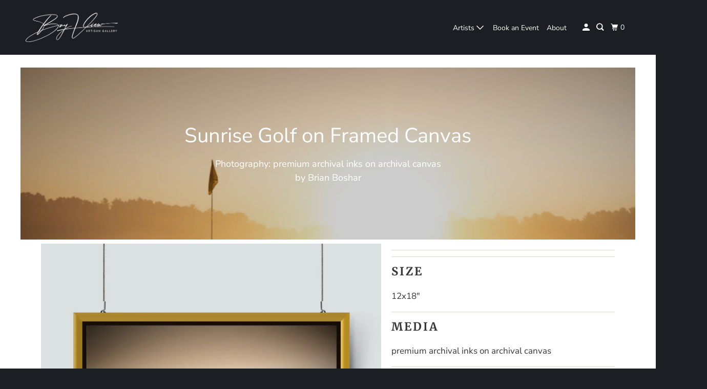

--- FILE ---
content_type: text/html; charset=utf-8
request_url: https://bayview.gallery/products/bboshar-frame-1
body_size: 54176
content:
<!DOCTYPE html>
<html class="no-js no-touch" lang="en">
  <head>
  <script>
    window.Store = window.Store || {};
    window.Store.id = 78877950227;
  </script>
    <meta charset="utf-8">
    <meta http-equiv="cleartype" content="on">
    <meta name="robots" content="index,follow">

    
    <title>Sunrise Golf on Framed Canvas - BayView Artisan Gallery</title>

    
      <meta name="description" content="12x18&quot; print rendered using premium archival inks on top-quality Premium Fine Art Print printed on archival canvas. Finished with a 1 1/2&quot; gold wedge float frame. "/>
    

    

<meta name="author" content="BayView Artisan Gallery">
<meta property="og:url" content="https://bayview.gallery/products/bboshar-frame-1">
<meta property="og:site_name" content="BayView Artisan Gallery">




  <meta property="og:type" content="product">
  <meta property="og:title" content="Sunrise Golf on Framed Canvas">
  
    
      <meta property="og:image" content="https://bayview.gallery/cdn/shop/files/mainproductimage_8674507b-b471-47bf-b2fa-7db3e4a578cd_600x.png?v=1727263394">
      <meta property="og:image:secure_url" content="https://bayview.gallery/cdn/shop/files/mainproductimage_8674507b-b471-47bf-b2fa-7db3e4a578cd_600x.png?v=1727263394">
      <meta property="og:image:width" content="1080">
      <meta property="og:image:height" content="1080">
      <meta property="og:image:alt" content="Sunrise Golf on Framed Canvas">
      
    
      <meta property="og:image" content="https://bayview.gallery/cdn/shop/files/RoomMockup-square2_b318d0e4-9762-4cb0-a508-ff83929b0146_600x.png?v=1727263394">
      <meta property="og:image:secure_url" content="https://bayview.gallery/cdn/shop/files/RoomMockup-square2_b318d0e4-9762-4cb0-a508-ff83929b0146_600x.png?v=1727263394">
      <meta property="og:image:width" content="1080">
      <meta property="og:image:height" content="1080">
      <meta property="og:image:alt" content="Sunrise Golf on Framed Canvas">
      
    
      <meta property="og:image" content="https://bayview.gallery/cdn/shop/files/RoomMockup-square1_36e8480e-58a9-4bf5-8eef-9925a2b8b281_600x.png?v=1727263394">
      <meta property="og:image:secure_url" content="https://bayview.gallery/cdn/shop/files/RoomMockup-square1_36e8480e-58a9-4bf5-8eef-9925a2b8b281_600x.png?v=1727263394">
      <meta property="og:image:width" content="1080">
      <meta property="og:image:height" content="1080">
      <meta property="og:image:alt" content="Sunrise Golf on Framed Canvas">
      
    
  
  <meta property="product:price:amount" content="475.00">
  <meta property="product:price:currency" content="USD">



  <meta property="og:description" content="12x18&quot; print rendered using premium archival inks on top-quality Premium Fine Art Print printed on archival canvas. Finished with a 1 1/2&quot; gold wedge float frame. ">




<meta name="twitter:card" content="summary">

  <meta name="twitter:title" content="Sunrise Golf on Framed Canvas">
  <meta name="twitter:description" content="12x18&quot; print rendered using premium archival inks on top-quality Premium Fine Art Print printed on archival canvas.
Finished with a 1 1/2&quot; gold wedge float frame. 
">
  <meta name="twitter:image:width" content="240">
  <meta name="twitter:image:height" content="240">
  <meta name="twitter:image" content="https://bayview.gallery/cdn/shop/files/mainproductimage_8674507b-b471-47bf-b2fa-7db3e4a578cd_240x.png?v=1727263394">
  <meta name="twitter:image:alt" content="Sunrise Golf on Framed Canvas">



    

    

    <!-- Mobile Specific Metas -->
    <meta name="HandheldFriendly" content="True">
    <meta name="MobileOptimized" content="320">
    <meta name="viewport" content="width=device-width,initial-scale=1">
    <meta name="theme-color" content="#ffffff">

    <!-- Preconnect Domains -->
    <link rel="preconnect" href="https://cdn.shopify.com" crossorigin>
    <link rel="preconnect" href="https://fonts.shopify.com" crossorigin>
    <link rel="preconnect" href="https://monorail-edge.shopifysvc.com">

    <!-- Preload Assets -->
    <link rel="preload" href="//bayview.gallery/cdn/shop/t/9/assets/vendors.js?v=105148450034842595471721566845" as="script">
    <link rel="preload" href="//bayview.gallery/cdn/shop/t/9/assets/mmenu-styles.scss?v=106496102027375579581721566845" as="style">
    <link rel="preload" href="//bayview.gallery/cdn/shop/t/9/assets/fancybox.css?v=30466120580444283401721566845" as="style">
    <link rel="preload" href="//bayview.gallery/cdn/shop/t/9/assets/styles.css?v=107003390333439233821767131015" as="style">
    <link rel="preload" href="//bayview.gallery/cdn/shop/t/9/assets/jsSlideshow.js?v=151002110028330256431721566845" as="script">
    <link rel="preload" href="//bayview.gallery/cdn/shop/t/9/assets/app.js?v=7027224705007399561721566845" as="script">

    <!-- Stylesheet for mmenu plugin -->
    <link href="//bayview.gallery/cdn/shop/t/9/assets/mmenu-styles.scss?v=106496102027375579581721566845" rel="stylesheet" type="text/css" media="all" />

    <!-- Stylesheet for Fancybox library -->
    <link href="//bayview.gallery/cdn/shop/t/9/assets/fancybox.css?v=30466120580444283401721566845" rel="stylesheet" type="text/css" media="all" />

    <!-- Stylesheets for Parallax -->
    <link href="//bayview.gallery/cdn/shop/t/9/assets/styles.css?v=107003390333439233821767131015" rel="stylesheet" type="text/css" media="all" />

    
      <link rel="shortcut icon" type="image/x-icon" href="//bayview.gallery/cdn/shop/files/5_180x180.png?v=1714315621">
      <link rel="apple-touch-icon" href="//bayview.gallery/cdn/shop/files/5_180x180.png?v=1714315621"/>
      <link rel="apple-touch-icon" sizes="72x72" href="//bayview.gallery/cdn/shop/files/5_72x72.png?v=1714315621"/>
      <link rel="apple-touch-icon" sizes="114x114" href="//bayview.gallery/cdn/shop/files/5_114x114.png?v=1714315621"/>
      <link rel="apple-touch-icon" sizes="180x180" href="//bayview.gallery/cdn/shop/files/5_180x180.png?v=1714315621"/>
      <link rel="apple-touch-icon" sizes="228x228" href="//bayview.gallery/cdn/shop/files/5_228x228.png?v=1714315621"/>
    

    <link rel="canonical" href="https://bayview.gallery/products/bboshar-frame-1"/>

    <script>
      document.documentElement.className=document.documentElement.className.replace(/\bno-js\b/,'js');
      if(window.Shopify&&window.Shopify.designMode)document.documentElement.className+=' in-theme-editor';
      if(('ontouchstart' in window)||window.DocumentTouch&&document instanceof DocumentTouch)document.documentElement.className=document.documentElement.className.replace(/\bno-touch\b/,'has-touch');
    </script>

    

    

    
    <script>
      window.PXUTheme = window.PXUTheme || {};
      window.PXUTheme.version = '6.1.0';
      window.PXUTheme.name = 'Parallax';
    </script>
    


    <script>
      
window.PXUTheme = window.PXUTheme || {};


window.PXUTheme.theme_settings = {};
window.PXUTheme.theme_settings.current_locale = "en";
window.PXUTheme.theme_settings.shop_url = "https://bayview.gallery";
window.PXUTheme.theme_settings.cart_url = "/cart";


window.PXUTheme.theme_settings.newsletter_popup = false;
window.PXUTheme.theme_settings.newsletter_popup_days = "7";
window.PXUTheme.theme_settings.newsletter_popup_mobile = false;
window.PXUTheme.theme_settings.newsletter_popup_seconds = 30;
window.PXUTheme.theme_settings.newsletter_popup_max_width = 560;


window.PXUTheme.theme_settings.enable_predictive_search = true;
window.PXUTheme.theme_settings.mobile_search_location = "mobile-menu";


window.PXUTheme.theme_settings.product_form_style = "swatches";
window.PXUTheme.theme_settings.display_inventory_left = false;
window.PXUTheme.theme_settings.inventory_threshold = 10;
window.PXUTheme.theme_settings.limit_quantity = false;
window.PXUTheme.theme_settings.free_price_text = "Free";


window.PXUTheme.theme_settings.collection_secondary_image = false;
window.PXUTheme.theme_settings.collection_swatches = false;


window.PXUTheme.theme_settings.display_special_instructions = false;
window.PXUTheme.theme_settings.display_tos_checkbox = false;
window.PXUTheme.theme_settings.tos_richtext = "\u003cp\u003eI Agree with the Terms \u0026 Conditions\u003c\/p\u003e";
window.PXUTheme.theme_settings.cart_action = "ajax";


window.PXUTheme.theme_settings.header_background = true;


window.PXUTheme.currency = {};


window.PXUTheme.currency.shop_currency = "USD";
window.PXUTheme.currency.default_currency = "USD";
window.PXUTheme.currency.display_format = "money_format";
window.PXUTheme.currency.money_format = "${{amount}}";
window.PXUTheme.currency.money_format_no_currency = "${{amount}}";
window.PXUTheme.currency.money_format_currency = "${{amount}} USD";
window.PXUTheme.currency.native_multi_currency = false;
window.PXUTheme.currency.shipping_calculator = false;
window.PXUTheme.currency.iso_code = "USD";
window.PXUTheme.currency.symbol = "$";


window.PXUTheme.translation = {};


window.PXUTheme.translation.search = "Search";
window.PXUTheme.translation.all_results = "Translation missing: en.general.search.all_results_html";
window.PXUTheme.translation.no_results = "Translation missing: en.general.search.no_results";


window.PXUTheme.translation.agree_to_terms_warning = "You must agree with the terms and conditions to checkout.";
window.PXUTheme.translation.cart_discount = "Discount";
window.PXUTheme.translation.edit_cart = "View Cart";
window.PXUTheme.translation.add_to_cart_success = "Translation missing: en.layout.general.add_to_cart_success";
window.PXUTheme.translation.agree_to_terms_html = "Translation missing: en.cart.general.agree_to_terms_html";
window.PXUTheme.translation.checkout = "Checkout";
window.PXUTheme.translation.or = "Translation missing: en.layout.general.or";
window.PXUTheme.translation.continue_shopping = "Continue";
window.PXUTheme.translation.empty_cart = "Your Cart is Empty";
window.PXUTheme.translation.subtotal = "Subtotal";
window.PXUTheme.translation.cart_notes = "Order Notes";
window.PXUTheme.translation.no_shipping_destination = "We do not ship to this destination.";
window.PXUTheme.translation.additional_rate = "There is one shipping rate available for";
window.PXUTheme.translation.additional_rate_at = "at";
window.PXUTheme.translation.additional_rates_part_1 = "There are";
window.PXUTheme.translation.additional_rates_part_2 = "shipping rates available for";
window.PXUTheme.translation.additional_rates_part_3 = "starting at";


window.PXUTheme.translation.product_add_to_cart_success = "Added";
window.PXUTheme.translation.product_add_to_cart = "Add to cart";
window.PXUTheme.translation.product_notify_form_email = "Email address";
window.PXUTheme.translation.product_notify_form_send = "Send";
window.PXUTheme.translation.items_left_count_one = "item left";
window.PXUTheme.translation.items_left_count_other = "items left";
window.PXUTheme.translation.product_sold_out = "Sold Out";
window.PXUTheme.translation.product_from = "from";
window.PXUTheme.translation.product_unavailable = "Unavailable";
window.PXUTheme.translation.product_notify_form_success = "Thanks! We will notify you when this product becomes available!";



window.PXUTheme.routes = window.PXUTheme.routes || {};
window.PXUTheme.routes.root_url = "/";
window.PXUTheme.routes.cart_url = "/cart";
window.PXUTheme.routes.search_url = "/search";
window.PXUTheme.routes.product_recommendations_url = "/recommendations/products";
window.PXUTheme.routes.predictive_search_url = "/search/suggest";


window.PXUTheme.media_queries = {};
window.PXUTheme.media_queries.small = window.matchMedia( "(max-width: 480px)" );
window.PXUTheme.media_queries.medium = window.matchMedia( "(max-width: 798px)" );
window.PXUTheme.media_queries.large = window.matchMedia( "(min-width: 799px)" );
window.PXUTheme.media_queries.larger = window.matchMedia( "(min-width: 960px)" );
window.PXUTheme.media_queries.xlarge = window.matchMedia( "(min-width: 1200px)" );
window.PXUTheme.media_queries.ie10 = window.matchMedia( "all and (-ms-high-contrast: none), (-ms-high-contrast: active)" );
window.PXUTheme.media_queries.tablet = window.matchMedia( "only screen and (min-width: 768px) and (max-width: 1024px)" );


window.PXUTheme.device = {};
window.PXUTheme.device.hasTouch = window.matchMedia("(any-pointer: coarse)");
window.PXUTheme.device.hasMouse = window.matchMedia("(any-pointer: fine)");
    </script>

    <script src="//bayview.gallery/cdn/shop/t/9/assets/vendors.js?v=105148450034842595471721566845" defer></script>
    <script src="//bayview.gallery/cdn/shop/t/9/assets/jsSlideshow.js?v=151002110028330256431721566845" defer></script>
    <script src="//bayview.gallery/cdn/shop/t/9/assets/app.js?v=7027224705007399561721566845" defer></script>

    <script>window.performance && window.performance.mark && window.performance.mark('shopify.content_for_header.start');</script><meta name="facebook-domain-verification" content="jpxyssd7g61ppu8lj2qszk8os33kod">
<meta id="shopify-digital-wallet" name="shopify-digital-wallet" content="/78877950227/digital_wallets/dialog">
<meta name="shopify-checkout-api-token" content="c9c4cd7a6e9318ac96b26561d66c3e5a">
<link rel="alternate" type="application/json+oembed" href="https://bayview.gallery/products/bboshar-frame-1.oembed">
<script async="async" src="/checkouts/internal/preloads.js?locale=en-US"></script>
<link rel="preconnect" href="https://shop.app" crossorigin="anonymous">
<script async="async" src="https://shop.app/checkouts/internal/preloads.js?locale=en-US&shop_id=78877950227" crossorigin="anonymous"></script>
<script id="apple-pay-shop-capabilities" type="application/json">{"shopId":78877950227,"countryCode":"US","currencyCode":"USD","merchantCapabilities":["supports3DS"],"merchantId":"gid:\/\/shopify\/Shop\/78877950227","merchantName":"BayView Artisan Gallery","requiredBillingContactFields":["postalAddress","email"],"requiredShippingContactFields":["postalAddress","email"],"shippingType":"shipping","supportedNetworks":["visa","masterCard","amex","discover","elo","jcb"],"total":{"type":"pending","label":"BayView Artisan Gallery","amount":"1.00"},"shopifyPaymentsEnabled":true,"supportsSubscriptions":true}</script>
<script id="shopify-features" type="application/json">{"accessToken":"c9c4cd7a6e9318ac96b26561d66c3e5a","betas":["rich-media-storefront-analytics"],"domain":"bayview.gallery","predictiveSearch":true,"shopId":78877950227,"locale":"en"}</script>
<script>var Shopify = Shopify || {};
Shopify.shop = "dcampbellart.myshopify.com";
Shopify.locale = "en";
Shopify.currency = {"active":"USD","rate":"1.0"};
Shopify.country = "US";
Shopify.theme = {"name":"Current Parallax","id":170594631955,"schema_name":"Parallax","schema_version":"6.1.0","theme_store_id":688,"role":"main"};
Shopify.theme.handle = "null";
Shopify.theme.style = {"id":null,"handle":null};
Shopify.cdnHost = "bayview.gallery/cdn";
Shopify.routes = Shopify.routes || {};
Shopify.routes.root = "/";</script>
<script type="module">!function(o){(o.Shopify=o.Shopify||{}).modules=!0}(window);</script>
<script>!function(o){function n(){var o=[];function n(){o.push(Array.prototype.slice.apply(arguments))}return n.q=o,n}var t=o.Shopify=o.Shopify||{};t.loadFeatures=n(),t.autoloadFeatures=n()}(window);</script>
<script>
  window.ShopifyPay = window.ShopifyPay || {};
  window.ShopifyPay.apiHost = "shop.app\/pay";
  window.ShopifyPay.redirectState = null;
</script>
<script id="shop-js-analytics" type="application/json">{"pageType":"product"}</script>
<script defer="defer" async type="module" src="//bayview.gallery/cdn/shopifycloud/shop-js/modules/v2/client.init-shop-cart-sync_IZsNAliE.en.esm.js"></script>
<script defer="defer" async type="module" src="//bayview.gallery/cdn/shopifycloud/shop-js/modules/v2/chunk.common_0OUaOowp.esm.js"></script>
<script type="module">
  await import("//bayview.gallery/cdn/shopifycloud/shop-js/modules/v2/client.init-shop-cart-sync_IZsNAliE.en.esm.js");
await import("//bayview.gallery/cdn/shopifycloud/shop-js/modules/v2/chunk.common_0OUaOowp.esm.js");

  window.Shopify.SignInWithShop?.initShopCartSync?.({"fedCMEnabled":true,"windoidEnabled":true});

</script>
<script defer="defer" async type="module" src="//bayview.gallery/cdn/shopifycloud/shop-js/modules/v2/client.payment-terms_CNlwjfZz.en.esm.js"></script>
<script defer="defer" async type="module" src="//bayview.gallery/cdn/shopifycloud/shop-js/modules/v2/chunk.common_0OUaOowp.esm.js"></script>
<script defer="defer" async type="module" src="//bayview.gallery/cdn/shopifycloud/shop-js/modules/v2/chunk.modal_CGo_dVj3.esm.js"></script>
<script type="module">
  await import("//bayview.gallery/cdn/shopifycloud/shop-js/modules/v2/client.payment-terms_CNlwjfZz.en.esm.js");
await import("//bayview.gallery/cdn/shopifycloud/shop-js/modules/v2/chunk.common_0OUaOowp.esm.js");
await import("//bayview.gallery/cdn/shopifycloud/shop-js/modules/v2/chunk.modal_CGo_dVj3.esm.js");

  
</script>
<script>
  window.Shopify = window.Shopify || {};
  if (!window.Shopify.featureAssets) window.Shopify.featureAssets = {};
  window.Shopify.featureAssets['shop-js'] = {"shop-cart-sync":["modules/v2/client.shop-cart-sync_DLOhI_0X.en.esm.js","modules/v2/chunk.common_0OUaOowp.esm.js"],"init-fed-cm":["modules/v2/client.init-fed-cm_C6YtU0w6.en.esm.js","modules/v2/chunk.common_0OUaOowp.esm.js"],"shop-button":["modules/v2/client.shop-button_BCMx7GTG.en.esm.js","modules/v2/chunk.common_0OUaOowp.esm.js"],"shop-cash-offers":["modules/v2/client.shop-cash-offers_BT26qb5j.en.esm.js","modules/v2/chunk.common_0OUaOowp.esm.js","modules/v2/chunk.modal_CGo_dVj3.esm.js"],"init-windoid":["modules/v2/client.init-windoid_B9PkRMql.en.esm.js","modules/v2/chunk.common_0OUaOowp.esm.js"],"init-shop-email-lookup-coordinator":["modules/v2/client.init-shop-email-lookup-coordinator_DZkqjsbU.en.esm.js","modules/v2/chunk.common_0OUaOowp.esm.js"],"shop-toast-manager":["modules/v2/client.shop-toast-manager_Di2EnuM7.en.esm.js","modules/v2/chunk.common_0OUaOowp.esm.js"],"shop-login-button":["modules/v2/client.shop-login-button_BtqW_SIO.en.esm.js","modules/v2/chunk.common_0OUaOowp.esm.js","modules/v2/chunk.modal_CGo_dVj3.esm.js"],"avatar":["modules/v2/client.avatar_BTnouDA3.en.esm.js"],"pay-button":["modules/v2/client.pay-button_CWa-C9R1.en.esm.js","modules/v2/chunk.common_0OUaOowp.esm.js"],"init-shop-cart-sync":["modules/v2/client.init-shop-cart-sync_IZsNAliE.en.esm.js","modules/v2/chunk.common_0OUaOowp.esm.js"],"init-customer-accounts":["modules/v2/client.init-customer-accounts_DenGwJTU.en.esm.js","modules/v2/client.shop-login-button_BtqW_SIO.en.esm.js","modules/v2/chunk.common_0OUaOowp.esm.js","modules/v2/chunk.modal_CGo_dVj3.esm.js"],"init-shop-for-new-customer-accounts":["modules/v2/client.init-shop-for-new-customer-accounts_JdHXxpS9.en.esm.js","modules/v2/client.shop-login-button_BtqW_SIO.en.esm.js","modules/v2/chunk.common_0OUaOowp.esm.js","modules/v2/chunk.modal_CGo_dVj3.esm.js"],"init-customer-accounts-sign-up":["modules/v2/client.init-customer-accounts-sign-up_D6__K_p8.en.esm.js","modules/v2/client.shop-login-button_BtqW_SIO.en.esm.js","modules/v2/chunk.common_0OUaOowp.esm.js","modules/v2/chunk.modal_CGo_dVj3.esm.js"],"checkout-modal":["modules/v2/client.checkout-modal_C_ZQDY6s.en.esm.js","modules/v2/chunk.common_0OUaOowp.esm.js","modules/v2/chunk.modal_CGo_dVj3.esm.js"],"shop-follow-button":["modules/v2/client.shop-follow-button_XetIsj8l.en.esm.js","modules/v2/chunk.common_0OUaOowp.esm.js","modules/v2/chunk.modal_CGo_dVj3.esm.js"],"lead-capture":["modules/v2/client.lead-capture_DvA72MRN.en.esm.js","modules/v2/chunk.common_0OUaOowp.esm.js","modules/v2/chunk.modal_CGo_dVj3.esm.js"],"shop-login":["modules/v2/client.shop-login_ClXNxyh6.en.esm.js","modules/v2/chunk.common_0OUaOowp.esm.js","modules/v2/chunk.modal_CGo_dVj3.esm.js"],"payment-terms":["modules/v2/client.payment-terms_CNlwjfZz.en.esm.js","modules/v2/chunk.common_0OUaOowp.esm.js","modules/v2/chunk.modal_CGo_dVj3.esm.js"]};
</script>
<script>(function() {
  var isLoaded = false;
  function asyncLoad() {
    if (isLoaded) return;
    isLoaded = true;
    var urls = ["\/\/www.powr.io\/powr.js?powr-token=dcampbellart.myshopify.com\u0026external-type=shopify\u0026shop=dcampbellart.myshopify.com"];
    for (var i = 0; i < urls.length; i++) {
      var s = document.createElement('script');
      s.type = 'text/javascript';
      s.async = true;
      s.src = urls[i];
      var x = document.getElementsByTagName('script')[0];
      x.parentNode.insertBefore(s, x);
    }
  };
  if(window.attachEvent) {
    window.attachEvent('onload', asyncLoad);
  } else {
    window.addEventListener('load', asyncLoad, false);
  }
})();</script>
<script id="__st">var __st={"a":78877950227,"offset":-18000,"reqid":"80385f6d-2dea-4e12-ad4c-1d94d538bd97-1768541264","pageurl":"bayview.gallery\/products\/bboshar-frame-1","u":"102cdfe05afe","p":"product","rtyp":"product","rid":9442658550035};</script>
<script>window.ShopifyPaypalV4VisibilityTracking = true;</script>
<script id="captcha-bootstrap">!function(){'use strict';const t='contact',e='account',n='new_comment',o=[[t,t],['blogs',n],['comments',n],[t,'customer']],c=[[e,'customer_login'],[e,'guest_login'],[e,'recover_customer_password'],[e,'create_customer']],r=t=>t.map((([t,e])=>`form[action*='/${t}']:not([data-nocaptcha='true']) input[name='form_type'][value='${e}']`)).join(','),a=t=>()=>t?[...document.querySelectorAll(t)].map((t=>t.form)):[];function s(){const t=[...o],e=r(t);return a(e)}const i='password',u='form_key',d=['recaptcha-v3-token','g-recaptcha-response','h-captcha-response',i],f=()=>{try{return window.sessionStorage}catch{return}},m='__shopify_v',_=t=>t.elements[u];function p(t,e,n=!1){try{const o=window.sessionStorage,c=JSON.parse(o.getItem(e)),{data:r}=function(t){const{data:e,action:n}=t;return t[m]||n?{data:e,action:n}:{data:t,action:n}}(c);for(const[e,n]of Object.entries(r))t.elements[e]&&(t.elements[e].value=n);n&&o.removeItem(e)}catch(o){console.error('form repopulation failed',{error:o})}}const l='form_type',E='cptcha';function T(t){t.dataset[E]=!0}const w=window,h=w.document,L='Shopify',v='ce_forms',y='captcha';let A=!1;((t,e)=>{const n=(g='f06e6c50-85a8-45c8-87d0-21a2b65856fe',I='https://cdn.shopify.com/shopifycloud/storefront-forms-hcaptcha/ce_storefront_forms_captcha_hcaptcha.v1.5.2.iife.js',D={infoText:'Protected by hCaptcha',privacyText:'Privacy',termsText:'Terms'},(t,e,n)=>{const o=w[L][v],c=o.bindForm;if(c)return c(t,g,e,D).then(n);var r;o.q.push([[t,g,e,D],n]),r=I,A||(h.body.append(Object.assign(h.createElement('script'),{id:'captcha-provider',async:!0,src:r})),A=!0)});var g,I,D;w[L]=w[L]||{},w[L][v]=w[L][v]||{},w[L][v].q=[],w[L][y]=w[L][y]||{},w[L][y].protect=function(t,e){n(t,void 0,e),T(t)},Object.freeze(w[L][y]),function(t,e,n,w,h,L){const[v,y,A,g]=function(t,e,n){const i=e?o:[],u=t?c:[],d=[...i,...u],f=r(d),m=r(i),_=r(d.filter((([t,e])=>n.includes(e))));return[a(f),a(m),a(_),s()]}(w,h,L),I=t=>{const e=t.target;return e instanceof HTMLFormElement?e:e&&e.form},D=t=>v().includes(t);t.addEventListener('submit',(t=>{const e=I(t);if(!e)return;const n=D(e)&&!e.dataset.hcaptchaBound&&!e.dataset.recaptchaBound,o=_(e),c=g().includes(e)&&(!o||!o.value);(n||c)&&t.preventDefault(),c&&!n&&(function(t){try{if(!f())return;!function(t){const e=f();if(!e)return;const n=_(t);if(!n)return;const o=n.value;o&&e.removeItem(o)}(t);const e=Array.from(Array(32),(()=>Math.random().toString(36)[2])).join('');!function(t,e){_(t)||t.append(Object.assign(document.createElement('input'),{type:'hidden',name:u})),t.elements[u].value=e}(t,e),function(t,e){const n=f();if(!n)return;const o=[...t.querySelectorAll(`input[type='${i}']`)].map((({name:t})=>t)),c=[...d,...o],r={};for(const[a,s]of new FormData(t).entries())c.includes(a)||(r[a]=s);n.setItem(e,JSON.stringify({[m]:1,action:t.action,data:r}))}(t,e)}catch(e){console.error('failed to persist form',e)}}(e),e.submit())}));const S=(t,e)=>{t&&!t.dataset[E]&&(n(t,e.some((e=>e===t))),T(t))};for(const o of['focusin','change'])t.addEventListener(o,(t=>{const e=I(t);D(e)&&S(e,y())}));const B=e.get('form_key'),M=e.get(l),P=B&&M;t.addEventListener('DOMContentLoaded',(()=>{const t=y();if(P)for(const e of t)e.elements[l].value===M&&p(e,B);[...new Set([...A(),...v().filter((t=>'true'===t.dataset.shopifyCaptcha))])].forEach((e=>S(e,t)))}))}(h,new URLSearchParams(w.location.search),n,t,e,['guest_login'])})(!0,!0)}();</script>
<script integrity="sha256-4kQ18oKyAcykRKYeNunJcIwy7WH5gtpwJnB7kiuLZ1E=" data-source-attribution="shopify.loadfeatures" defer="defer" src="//bayview.gallery/cdn/shopifycloud/storefront/assets/storefront/load_feature-a0a9edcb.js" crossorigin="anonymous"></script>
<script crossorigin="anonymous" defer="defer" src="//bayview.gallery/cdn/shopifycloud/storefront/assets/shopify_pay/storefront-65b4c6d7.js?v=20250812"></script>
<script data-source-attribution="shopify.dynamic_checkout.dynamic.init">var Shopify=Shopify||{};Shopify.PaymentButton=Shopify.PaymentButton||{isStorefrontPortableWallets:!0,init:function(){window.Shopify.PaymentButton.init=function(){};var t=document.createElement("script");t.src="https://bayview.gallery/cdn/shopifycloud/portable-wallets/latest/portable-wallets.en.js",t.type="module",document.head.appendChild(t)}};
</script>
<script data-source-attribution="shopify.dynamic_checkout.buyer_consent">
  function portableWalletsHideBuyerConsent(e){var t=document.getElementById("shopify-buyer-consent"),n=document.getElementById("shopify-subscription-policy-button");t&&n&&(t.classList.add("hidden"),t.setAttribute("aria-hidden","true"),n.removeEventListener("click",e))}function portableWalletsShowBuyerConsent(e){var t=document.getElementById("shopify-buyer-consent"),n=document.getElementById("shopify-subscription-policy-button");t&&n&&(t.classList.remove("hidden"),t.removeAttribute("aria-hidden"),n.addEventListener("click",e))}window.Shopify?.PaymentButton&&(window.Shopify.PaymentButton.hideBuyerConsent=portableWalletsHideBuyerConsent,window.Shopify.PaymentButton.showBuyerConsent=portableWalletsShowBuyerConsent);
</script>
<script>
  function portableWalletsCleanup(e){e&&e.src&&console.error("Failed to load portable wallets script "+e.src);var t=document.querySelectorAll("shopify-accelerated-checkout .shopify-payment-button__skeleton, shopify-accelerated-checkout-cart .wallet-cart-button__skeleton"),e=document.getElementById("shopify-buyer-consent");for(let e=0;e<t.length;e++)t[e].remove();e&&e.remove()}function portableWalletsNotLoadedAsModule(e){e instanceof ErrorEvent&&"string"==typeof e.message&&e.message.includes("import.meta")&&"string"==typeof e.filename&&e.filename.includes("portable-wallets")&&(window.removeEventListener("error",portableWalletsNotLoadedAsModule),window.Shopify.PaymentButton.failedToLoad=e,"loading"===document.readyState?document.addEventListener("DOMContentLoaded",window.Shopify.PaymentButton.init):window.Shopify.PaymentButton.init())}window.addEventListener("error",portableWalletsNotLoadedAsModule);
</script>

<script type="module" src="https://bayview.gallery/cdn/shopifycloud/portable-wallets/latest/portable-wallets.en.js" onError="portableWalletsCleanup(this)" crossorigin="anonymous"></script>
<script nomodule>
  document.addEventListener("DOMContentLoaded", portableWalletsCleanup);
</script>

<link id="shopify-accelerated-checkout-styles" rel="stylesheet" media="screen" href="https://bayview.gallery/cdn/shopifycloud/portable-wallets/latest/accelerated-checkout-backwards-compat.css" crossorigin="anonymous">
<style id="shopify-accelerated-checkout-cart">
        #shopify-buyer-consent {
  margin-top: 1em;
  display: inline-block;
  width: 100%;
}

#shopify-buyer-consent.hidden {
  display: none;
}

#shopify-subscription-policy-button {
  background: none;
  border: none;
  padding: 0;
  text-decoration: underline;
  font-size: inherit;
  cursor: pointer;
}

#shopify-subscription-policy-button::before {
  box-shadow: none;
}

      </style>

<script>window.performance && window.performance.mark && window.performance.mark('shopify.content_for_header.end');</script>

    <noscript>
      <style>

        .slides > li:first-child { display: block; }
        .image__fallback {
          width: 100vw;
          display: block !important;
          max-width: 100vw !important;
          margin-bottom: 0;
        }

        .no-js-only {
          display: inherit !important;
        }

        .icon-cart.cart-button {
          display: none;
        }

        .lazyload,
        .cart_page_image img {
          opacity: 1;
          -webkit-filter: blur(0);
          filter: blur(0);
        }

        .image-element__wrap {
          display: none;
        }

        .banner__text .container {
          background-color: transparent;
        }

        .animate_right,
        .animate_left,
        .animate_up,
        .animate_down {
          opacity: 1;
        }

        .flexslider .slides>li {
          display: block;
        }

        .product_section .product_form {
          opacity: 1;
        }

        .multi_select,
        form .select {
          display: block !important;
        }

        .swatch-options {
          display: none;
        }

        .parallax__wrap .banner__text {
          position: absolute;
          margin-left: auto;
          margin-right: auto;
          left: 0;
          right: 0;
          bottom: 0;
          top: 0;
          display: -webkit-box;
          display: -ms-flexbox;
          display: flex;
          -webkit-box-align: center;
          -ms-flex-align: center;
          align-items: center;
          -webkit-box-pack: center;
          -ms-flex-pack: center;
          justify-content: center;
        }

        .parallax__wrap .image__fallback {
          max-height: 1000px;
          -o-object-fit: cover;
          object-fit: cover;
        }

      </style>
    </noscript>

  <!-- BEGIN app block: shopify://apps/gsc-instagram-feed/blocks/embed/96970b1b-b770-454f-b16b-51f47e1aa4ed --><script>
  try {
    window.GSC_INSTAFEED_WIDGETS = []
  } catch (e) {
    console.log(e);
  }
</script>


<!-- END app block --><!-- BEGIN app block: shopify://apps/klaviyo-email-marketing-sms/blocks/klaviyo-onsite-embed/2632fe16-c075-4321-a88b-50b567f42507 -->















  <script>
    window.klaviyoReviewsProductDesignMode = false
  </script>







<!-- END app block --><script src="https://cdn.shopify.com/extensions/0199e776-da15-7f04-8431-019361815ca9/instafeed-app-root-44/assets/gsc-instafeed-widget.js" type="text/javascript" defer="defer"></script>
<link href="https://monorail-edge.shopifysvc.com" rel="dns-prefetch">
<script>(function(){if ("sendBeacon" in navigator && "performance" in window) {try {var session_token_from_headers = performance.getEntriesByType('navigation')[0].serverTiming.find(x => x.name == '_s').description;} catch {var session_token_from_headers = undefined;}var session_cookie_matches = document.cookie.match(/_shopify_s=([^;]*)/);var session_token_from_cookie = session_cookie_matches && session_cookie_matches.length === 2 ? session_cookie_matches[1] : "";var session_token = session_token_from_headers || session_token_from_cookie || "";function handle_abandonment_event(e) {var entries = performance.getEntries().filter(function(entry) {return /monorail-edge.shopifysvc.com/.test(entry.name);});if (!window.abandonment_tracked && entries.length === 0) {window.abandonment_tracked = true;var currentMs = Date.now();var navigation_start = performance.timing.navigationStart;var payload = {shop_id: 78877950227,url: window.location.href,navigation_start,duration: currentMs - navigation_start,session_token,page_type: "product"};window.navigator.sendBeacon("https://monorail-edge.shopifysvc.com/v1/produce", JSON.stringify({schema_id: "online_store_buyer_site_abandonment/1.1",payload: payload,metadata: {event_created_at_ms: currentMs,event_sent_at_ms: currentMs}}));}}window.addEventListener('pagehide', handle_abandonment_event);}}());</script>
<script id="web-pixels-manager-setup">(function e(e,d,r,n,o){if(void 0===o&&(o={}),!Boolean(null===(a=null===(i=window.Shopify)||void 0===i?void 0:i.analytics)||void 0===a?void 0:a.replayQueue)){var i,a;window.Shopify=window.Shopify||{};var t=window.Shopify;t.analytics=t.analytics||{};var s=t.analytics;s.replayQueue=[],s.publish=function(e,d,r){return s.replayQueue.push([e,d,r]),!0};try{self.performance.mark("wpm:start")}catch(e){}var l=function(){var e={modern:/Edge?\/(1{2}[4-9]|1[2-9]\d|[2-9]\d{2}|\d{4,})\.\d+(\.\d+|)|Firefox\/(1{2}[4-9]|1[2-9]\d|[2-9]\d{2}|\d{4,})\.\d+(\.\d+|)|Chrom(ium|e)\/(9{2}|\d{3,})\.\d+(\.\d+|)|(Maci|X1{2}).+ Version\/(15\.\d+|(1[6-9]|[2-9]\d|\d{3,})\.\d+)([,.]\d+|)( \(\w+\)|)( Mobile\/\w+|) Safari\/|Chrome.+OPR\/(9{2}|\d{3,})\.\d+\.\d+|(CPU[ +]OS|iPhone[ +]OS|CPU[ +]iPhone|CPU IPhone OS|CPU iPad OS)[ +]+(15[._]\d+|(1[6-9]|[2-9]\d|\d{3,})[._]\d+)([._]\d+|)|Android:?[ /-](13[3-9]|1[4-9]\d|[2-9]\d{2}|\d{4,})(\.\d+|)(\.\d+|)|Android.+Firefox\/(13[5-9]|1[4-9]\d|[2-9]\d{2}|\d{4,})\.\d+(\.\d+|)|Android.+Chrom(ium|e)\/(13[3-9]|1[4-9]\d|[2-9]\d{2}|\d{4,})\.\d+(\.\d+|)|SamsungBrowser\/([2-9]\d|\d{3,})\.\d+/,legacy:/Edge?\/(1[6-9]|[2-9]\d|\d{3,})\.\d+(\.\d+|)|Firefox\/(5[4-9]|[6-9]\d|\d{3,})\.\d+(\.\d+|)|Chrom(ium|e)\/(5[1-9]|[6-9]\d|\d{3,})\.\d+(\.\d+|)([\d.]+$|.*Safari\/(?![\d.]+ Edge\/[\d.]+$))|(Maci|X1{2}).+ Version\/(10\.\d+|(1[1-9]|[2-9]\d|\d{3,})\.\d+)([,.]\d+|)( \(\w+\)|)( Mobile\/\w+|) Safari\/|Chrome.+OPR\/(3[89]|[4-9]\d|\d{3,})\.\d+\.\d+|(CPU[ +]OS|iPhone[ +]OS|CPU[ +]iPhone|CPU IPhone OS|CPU iPad OS)[ +]+(10[._]\d+|(1[1-9]|[2-9]\d|\d{3,})[._]\d+)([._]\d+|)|Android:?[ /-](13[3-9]|1[4-9]\d|[2-9]\d{2}|\d{4,})(\.\d+|)(\.\d+|)|Mobile Safari.+OPR\/([89]\d|\d{3,})\.\d+\.\d+|Android.+Firefox\/(13[5-9]|1[4-9]\d|[2-9]\d{2}|\d{4,})\.\d+(\.\d+|)|Android.+Chrom(ium|e)\/(13[3-9]|1[4-9]\d|[2-9]\d{2}|\d{4,})\.\d+(\.\d+|)|Android.+(UC? ?Browser|UCWEB|U3)[ /]?(15\.([5-9]|\d{2,})|(1[6-9]|[2-9]\d|\d{3,})\.\d+)\.\d+|SamsungBrowser\/(5\.\d+|([6-9]|\d{2,})\.\d+)|Android.+MQ{2}Browser\/(14(\.(9|\d{2,})|)|(1[5-9]|[2-9]\d|\d{3,})(\.\d+|))(\.\d+|)|K[Aa][Ii]OS\/(3\.\d+|([4-9]|\d{2,})\.\d+)(\.\d+|)/},d=e.modern,r=e.legacy,n=navigator.userAgent;return n.match(d)?"modern":n.match(r)?"legacy":"unknown"}(),u="modern"===l?"modern":"legacy",c=(null!=n?n:{modern:"",legacy:""})[u],f=function(e){return[e.baseUrl,"/wpm","/b",e.hashVersion,"modern"===e.buildTarget?"m":"l",".js"].join("")}({baseUrl:d,hashVersion:r,buildTarget:u}),m=function(e){var d=e.version,r=e.bundleTarget,n=e.surface,o=e.pageUrl,i=e.monorailEndpoint;return{emit:function(e){var a=e.status,t=e.errorMsg,s=(new Date).getTime(),l=JSON.stringify({metadata:{event_sent_at_ms:s},events:[{schema_id:"web_pixels_manager_load/3.1",payload:{version:d,bundle_target:r,page_url:o,status:a,surface:n,error_msg:t},metadata:{event_created_at_ms:s}}]});if(!i)return console&&console.warn&&console.warn("[Web Pixels Manager] No Monorail endpoint provided, skipping logging."),!1;try{return self.navigator.sendBeacon.bind(self.navigator)(i,l)}catch(e){}var u=new XMLHttpRequest;try{return u.open("POST",i,!0),u.setRequestHeader("Content-Type","text/plain"),u.send(l),!0}catch(e){return console&&console.warn&&console.warn("[Web Pixels Manager] Got an unhandled error while logging to Monorail."),!1}}}}({version:r,bundleTarget:l,surface:e.surface,pageUrl:self.location.href,monorailEndpoint:e.monorailEndpoint});try{o.browserTarget=l,function(e){var d=e.src,r=e.async,n=void 0===r||r,o=e.onload,i=e.onerror,a=e.sri,t=e.scriptDataAttributes,s=void 0===t?{}:t,l=document.createElement("script"),u=document.querySelector("head"),c=document.querySelector("body");if(l.async=n,l.src=d,a&&(l.integrity=a,l.crossOrigin="anonymous"),s)for(var f in s)if(Object.prototype.hasOwnProperty.call(s,f))try{l.dataset[f]=s[f]}catch(e){}if(o&&l.addEventListener("load",o),i&&l.addEventListener("error",i),u)u.appendChild(l);else{if(!c)throw new Error("Did not find a head or body element to append the script");c.appendChild(l)}}({src:f,async:!0,onload:function(){if(!function(){var e,d;return Boolean(null===(d=null===(e=window.Shopify)||void 0===e?void 0:e.analytics)||void 0===d?void 0:d.initialized)}()){var d=window.webPixelsManager.init(e)||void 0;if(d){var r=window.Shopify.analytics;r.replayQueue.forEach((function(e){var r=e[0],n=e[1],o=e[2];d.publishCustomEvent(r,n,o)})),r.replayQueue=[],r.publish=d.publishCustomEvent,r.visitor=d.visitor,r.initialized=!0}}},onerror:function(){return m.emit({status:"failed",errorMsg:"".concat(f," has failed to load")})},sri:function(e){var d=/^sha384-[A-Za-z0-9+/=]+$/;return"string"==typeof e&&d.test(e)}(c)?c:"",scriptDataAttributes:o}),m.emit({status:"loading"})}catch(e){m.emit({status:"failed",errorMsg:(null==e?void 0:e.message)||"Unknown error"})}}})({shopId: 78877950227,storefrontBaseUrl: "https://bayview.gallery",extensionsBaseUrl: "https://extensions.shopifycdn.com/cdn/shopifycloud/web-pixels-manager",monorailEndpoint: "https://monorail-edge.shopifysvc.com/unstable/produce_batch",surface: "storefront-renderer",enabledBetaFlags: ["2dca8a86"],webPixelsConfigList: [{"id":"446529811","configuration":"{\"pixel_id\":\"268179419143546\",\"pixel_type\":\"facebook_pixel\",\"metaapp_system_user_token\":\"-\"}","eventPayloadVersion":"v1","runtimeContext":"OPEN","scriptVersion":"ca16bc87fe92b6042fbaa3acc2fbdaa6","type":"APP","apiClientId":2329312,"privacyPurposes":["ANALYTICS","MARKETING","SALE_OF_DATA"],"dataSharingAdjustments":{"protectedCustomerApprovalScopes":["read_customer_address","read_customer_email","read_customer_name","read_customer_personal_data","read_customer_phone"]}},{"id":"304382227","configuration":"{\"tagID\":\"2612558216014\"}","eventPayloadVersion":"v1","runtimeContext":"STRICT","scriptVersion":"18031546ee651571ed29edbe71a3550b","type":"APP","apiClientId":3009811,"privacyPurposes":["ANALYTICS","MARKETING","SALE_OF_DATA"],"dataSharingAdjustments":{"protectedCustomerApprovalScopes":["read_customer_address","read_customer_email","read_customer_name","read_customer_personal_data","read_customer_phone"]}},{"id":"110100755","eventPayloadVersion":"1","runtimeContext":"LAX","scriptVersion":"1","type":"CUSTOM","privacyPurposes":[],"name":"Growify"},{"id":"shopify-app-pixel","configuration":"{}","eventPayloadVersion":"v1","runtimeContext":"STRICT","scriptVersion":"0450","apiClientId":"shopify-pixel","type":"APP","privacyPurposes":["ANALYTICS","MARKETING"]},{"id":"shopify-custom-pixel","eventPayloadVersion":"v1","runtimeContext":"LAX","scriptVersion":"0450","apiClientId":"shopify-pixel","type":"CUSTOM","privacyPurposes":["ANALYTICS","MARKETING"]}],isMerchantRequest: false,initData: {"shop":{"name":"BayView Artisan Gallery","paymentSettings":{"currencyCode":"USD"},"myshopifyDomain":"dcampbellart.myshopify.com","countryCode":"US","storefrontUrl":"https:\/\/bayview.gallery"},"customer":null,"cart":null,"checkout":null,"productVariants":[{"price":{"amount":475.0,"currencyCode":"USD"},"product":{"title":"Sunrise Golf on Framed Canvas","vendor":"Brian Boshar","id":"9442658550035","untranslatedTitle":"Sunrise Golf on Framed Canvas","url":"\/products\/bboshar-frame-1","type":"Canvas Print"},"id":"49069535068435","image":{"src":"\/\/bayview.gallery\/cdn\/shop\/files\/mainproductimage_8674507b-b471-47bf-b2fa-7db3e4a578cd.png?v=1727263394"},"sku":"BB-001","title":"Default Title","untranslatedTitle":"Default Title"}],"purchasingCompany":null},},"https://bayview.gallery/cdn","fcfee988w5aeb613cpc8e4bc33m6693e112",{"modern":"","legacy":""},{"shopId":"78877950227","storefrontBaseUrl":"https:\/\/bayview.gallery","extensionBaseUrl":"https:\/\/extensions.shopifycdn.com\/cdn\/shopifycloud\/web-pixels-manager","surface":"storefront-renderer","enabledBetaFlags":"[\"2dca8a86\"]","isMerchantRequest":"false","hashVersion":"fcfee988w5aeb613cpc8e4bc33m6693e112","publish":"custom","events":"[[\"page_viewed\",{}],[\"product_viewed\",{\"productVariant\":{\"price\":{\"amount\":475.0,\"currencyCode\":\"USD\"},\"product\":{\"title\":\"Sunrise Golf on Framed Canvas\",\"vendor\":\"Brian Boshar\",\"id\":\"9442658550035\",\"untranslatedTitle\":\"Sunrise Golf on Framed Canvas\",\"url\":\"\/products\/bboshar-frame-1\",\"type\":\"Canvas Print\"},\"id\":\"49069535068435\",\"image\":{\"src\":\"\/\/bayview.gallery\/cdn\/shop\/files\/mainproductimage_8674507b-b471-47bf-b2fa-7db3e4a578cd.png?v=1727263394\"},\"sku\":\"BB-001\",\"title\":\"Default Title\",\"untranslatedTitle\":\"Default Title\"}}]]"});</script><script>
  window.ShopifyAnalytics = window.ShopifyAnalytics || {};
  window.ShopifyAnalytics.meta = window.ShopifyAnalytics.meta || {};
  window.ShopifyAnalytics.meta.currency = 'USD';
  var meta = {"product":{"id":9442658550035,"gid":"gid:\/\/shopify\/Product\/9442658550035","vendor":"Brian Boshar","type":"Canvas Print","handle":"bboshar-frame-1","variants":[{"id":49069535068435,"price":47500,"name":"Sunrise Golf on Framed Canvas","public_title":null,"sku":"BB-001"}],"remote":false},"page":{"pageType":"product","resourceType":"product","resourceId":9442658550035,"requestId":"80385f6d-2dea-4e12-ad4c-1d94d538bd97-1768541264"}};
  for (var attr in meta) {
    window.ShopifyAnalytics.meta[attr] = meta[attr];
  }
</script>
<script class="analytics">
  (function () {
    var customDocumentWrite = function(content) {
      var jquery = null;

      if (window.jQuery) {
        jquery = window.jQuery;
      } else if (window.Checkout && window.Checkout.$) {
        jquery = window.Checkout.$;
      }

      if (jquery) {
        jquery('body').append(content);
      }
    };

    var hasLoggedConversion = function(token) {
      if (token) {
        return document.cookie.indexOf('loggedConversion=' + token) !== -1;
      }
      return false;
    }

    var setCookieIfConversion = function(token) {
      if (token) {
        var twoMonthsFromNow = new Date(Date.now());
        twoMonthsFromNow.setMonth(twoMonthsFromNow.getMonth() + 2);

        document.cookie = 'loggedConversion=' + token + '; expires=' + twoMonthsFromNow;
      }
    }

    var trekkie = window.ShopifyAnalytics.lib = window.trekkie = window.trekkie || [];
    if (trekkie.integrations) {
      return;
    }
    trekkie.methods = [
      'identify',
      'page',
      'ready',
      'track',
      'trackForm',
      'trackLink'
    ];
    trekkie.factory = function(method) {
      return function() {
        var args = Array.prototype.slice.call(arguments);
        args.unshift(method);
        trekkie.push(args);
        return trekkie;
      };
    };
    for (var i = 0; i < trekkie.methods.length; i++) {
      var key = trekkie.methods[i];
      trekkie[key] = trekkie.factory(key);
    }
    trekkie.load = function(config) {
      trekkie.config = config || {};
      trekkie.config.initialDocumentCookie = document.cookie;
      var first = document.getElementsByTagName('script')[0];
      var script = document.createElement('script');
      script.type = 'text/javascript';
      script.onerror = function(e) {
        var scriptFallback = document.createElement('script');
        scriptFallback.type = 'text/javascript';
        scriptFallback.onerror = function(error) {
                var Monorail = {
      produce: function produce(monorailDomain, schemaId, payload) {
        var currentMs = new Date().getTime();
        var event = {
          schema_id: schemaId,
          payload: payload,
          metadata: {
            event_created_at_ms: currentMs,
            event_sent_at_ms: currentMs
          }
        };
        return Monorail.sendRequest("https://" + monorailDomain + "/v1/produce", JSON.stringify(event));
      },
      sendRequest: function sendRequest(endpointUrl, payload) {
        // Try the sendBeacon API
        if (window && window.navigator && typeof window.navigator.sendBeacon === 'function' && typeof window.Blob === 'function' && !Monorail.isIos12()) {
          var blobData = new window.Blob([payload], {
            type: 'text/plain'
          });

          if (window.navigator.sendBeacon(endpointUrl, blobData)) {
            return true;
          } // sendBeacon was not successful

        } // XHR beacon

        var xhr = new XMLHttpRequest();

        try {
          xhr.open('POST', endpointUrl);
          xhr.setRequestHeader('Content-Type', 'text/plain');
          xhr.send(payload);
        } catch (e) {
          console.log(e);
        }

        return false;
      },
      isIos12: function isIos12() {
        return window.navigator.userAgent.lastIndexOf('iPhone; CPU iPhone OS 12_') !== -1 || window.navigator.userAgent.lastIndexOf('iPad; CPU OS 12_') !== -1;
      }
    };
    Monorail.produce('monorail-edge.shopifysvc.com',
      'trekkie_storefront_load_errors/1.1',
      {shop_id: 78877950227,
      theme_id: 170594631955,
      app_name: "storefront",
      context_url: window.location.href,
      source_url: "//bayview.gallery/cdn/s/trekkie.storefront.cd680fe47e6c39ca5d5df5f0a32d569bc48c0f27.min.js"});

        };
        scriptFallback.async = true;
        scriptFallback.src = '//bayview.gallery/cdn/s/trekkie.storefront.cd680fe47e6c39ca5d5df5f0a32d569bc48c0f27.min.js';
        first.parentNode.insertBefore(scriptFallback, first);
      };
      script.async = true;
      script.src = '//bayview.gallery/cdn/s/trekkie.storefront.cd680fe47e6c39ca5d5df5f0a32d569bc48c0f27.min.js';
      first.parentNode.insertBefore(script, first);
    };
    trekkie.load(
      {"Trekkie":{"appName":"storefront","development":false,"defaultAttributes":{"shopId":78877950227,"isMerchantRequest":null,"themeId":170594631955,"themeCityHash":"608217407512615584","contentLanguage":"en","currency":"USD","eventMetadataId":"0f372d06-bab7-4b4e-b8dc-acb01d4d9ece"},"isServerSideCookieWritingEnabled":true,"monorailRegion":"shop_domain","enabledBetaFlags":["65f19447"]},"Session Attribution":{},"S2S":{"facebookCapiEnabled":true,"source":"trekkie-storefront-renderer","apiClientId":580111}}
    );

    var loaded = false;
    trekkie.ready(function() {
      if (loaded) return;
      loaded = true;

      window.ShopifyAnalytics.lib = window.trekkie;

      var originalDocumentWrite = document.write;
      document.write = customDocumentWrite;
      try { window.ShopifyAnalytics.merchantGoogleAnalytics.call(this); } catch(error) {};
      document.write = originalDocumentWrite;

      window.ShopifyAnalytics.lib.page(null,{"pageType":"product","resourceType":"product","resourceId":9442658550035,"requestId":"80385f6d-2dea-4e12-ad4c-1d94d538bd97-1768541264","shopifyEmitted":true});

      var match = window.location.pathname.match(/checkouts\/(.+)\/(thank_you|post_purchase)/)
      var token = match? match[1]: undefined;
      if (!hasLoggedConversion(token)) {
        setCookieIfConversion(token);
        window.ShopifyAnalytics.lib.track("Viewed Product",{"currency":"USD","variantId":49069535068435,"productId":9442658550035,"productGid":"gid:\/\/shopify\/Product\/9442658550035","name":"Sunrise Golf on Framed Canvas","price":"475.00","sku":"BB-001","brand":"Brian Boshar","variant":null,"category":"Canvas Print","nonInteraction":true,"remote":false},undefined,undefined,{"shopifyEmitted":true});
      window.ShopifyAnalytics.lib.track("monorail:\/\/trekkie_storefront_viewed_product\/1.1",{"currency":"USD","variantId":49069535068435,"productId":9442658550035,"productGid":"gid:\/\/shopify\/Product\/9442658550035","name":"Sunrise Golf on Framed Canvas","price":"475.00","sku":"BB-001","brand":"Brian Boshar","variant":null,"category":"Canvas Print","nonInteraction":true,"remote":false,"referer":"https:\/\/bayview.gallery\/products\/bboshar-frame-1"});
      }
    });


        var eventsListenerScript = document.createElement('script');
        eventsListenerScript.async = true;
        eventsListenerScript.src = "//bayview.gallery/cdn/shopifycloud/storefront/assets/shop_events_listener-3da45d37.js";
        document.getElementsByTagName('head')[0].appendChild(eventsListenerScript);

})();</script>
<script
  defer
  src="https://bayview.gallery/cdn/shopifycloud/perf-kit/shopify-perf-kit-3.0.3.min.js"
  data-application="storefront-renderer"
  data-shop-id="78877950227"
  data-render-region="gcp-us-central1"
  data-page-type="product"
  data-theme-instance-id="170594631955"
  data-theme-name="Parallax"
  data-theme-version="6.1.0"
  data-monorail-region="shop_domain"
  data-resource-timing-sampling-rate="10"
  data-shs="true"
  data-shs-beacon="true"
  data-shs-export-with-fetch="true"
  data-shs-logs-sample-rate="1"
  data-shs-beacon-endpoint="https://bayview.gallery/api/collect"
></script>
</head>

  

  <body
    class="product-fancy-product-page "
    data-money-format="${{amount}}"
    data-shop-url="https://bayview.gallery"
    data-current-lang="en"
  >
    <!-- BEGIN sections: header-group -->
<div id="shopify-section-sections--23171699867923__header" class="shopify-section shopify-section-group-header-group shopify-section--header"><script type="application/ld+json">
  {
    "@context": "http://schema.org",
    "@type": "Organization",
    "name": "BayView Artisan Gallery",
    
      
      "logo": "https://bayview.gallery/cdn/shop/files/Bay-View_white_web_410x.png?v=1748203228",
    
    "sameAs": [
      "",
      "",
      "",
      "",
      "",
      "",
      "",
      ""
    ],
    "url": "https://bayview.gallery"
  }
</script>

 


<div id="header" class="mm-fixed-top Fixed mobile-header mobile-sticky-header--false" data-search-enabled="true">
  <a href="#nav" class="icon-menu" aria-haspopup="true" aria-label="Menu"><span>Menu</span></a>
  <a href="https://bayview.gallery" title="BayView Artisan Gallery" class="mobile_logo logo">
    
      









  <div
    class="image-element__wrap"
    style=";"
  >
    <img
      
      src="//bayview.gallery/cdn/shop/files/Bay-View_white_web_400x.png?v=1748203228"
      alt="BayView Artisan Gallery"
      style=""
    >
  </div>



<noscript>
  <img
    class=""
    src="//bayview.gallery/cdn/shop/files/Bay-View_white_web_2000x.png?v=1748203228"
    alt="BayView Artisan Gallery"
    style=""
  >
</noscript>

    
  </a>
  <a href="#cart" class="icon-cart cart-button right"><span>0</span></a>
</div>

<div class="hidden">
  <div id="nav">
    <ul>
      
        
          <li >
            
              <a href="/collections/d-campbell-art">Artists</a>
            
            <ul>
              
                
                  <li ><a href="/collections/aimee-tiede">Aimee Tiede</a></li>
                
              
                
                  <li ><a href="/collections/aurelia-moran">Aurelia Moran</a></li>
                
              
                
                  <li ><a href="/collections/benjamin-archibald">Benjamin Archibald</a></li>
                
              
                
                  <li ><a href="/collections/braeden-baston">Braeden Baston</a></li>
                
              
                
                  <li ><a href="/collections/brendan-lada">Brendan Lada</a></li>
                
              
                
                  <li ><a href="/collections/byron-carr">Byron Carr</a></li>
                
              
                
                  <li ><a href="/collections/christine-pellerin">Christine Pellerin</a></li>
                
              
                
                  <li ><a href="/collections/d-campbell-art">Dana Campbell</a></li>
                
              
                
                  <li ><a href="/collections/david-smus">David Smus</a></li>
                
              
                
                  <li ><a href="/collections/grace-scarlet">Grace Scarlet</a></li>
                
              
                
                  <li ><a href="/collections/jackie-hanson">Jackie Hanson</a></li>
                
              
                
                  <li ><a href="/collections/jeremy-noyes-photography">Jeremy Noyes</a></li>
                
              
                
                  <li ><a href="/collections/kathryn-field">Kathryn Field</a></li>
                
              
                
                  <li ><a href="/collections/kurt-hanss">Kurt Hanss</a></li>
                
              
                
                  <li ><a href="/pages/lisa-houck">Lisa Houck</a></li>
                
              
                
                  <li ><a href="/collections/maya-rose">Maya Rose</a></li>
                
              
                
                  <li ><a href="/collections/megan-frame">Megan Frame</a></li>
                
              
                
                  <li ><a href="/collections/pamela-tarbell">Pamela Tarbell</a></li>
                
              
                
                  <li ><a href="/collections/paul-foote">Paul Foote</a></li>
                
              
                
                  <li ><a href="/collections/rebecca-klementovich">Rebecca Klementovich</a></li>
                
              
                
                  <li ><a href="/collections/sandy-martin">Sandy Martin</a></li>
                
              
                
                  <li ><a href="/collections/william-c-turner">William C Turner</a></li>
                
              
            </ul>
          </li>
        
      
        
          <li ><a href="/pages/book-an-event">Book an Event</a></li>
        
      
        
          <li ><a href="/">About</a></li>
        
      
      
        
          <li>
            <a href="https://bayview.gallery/customer_authentication/redirect?locale=en&region_country=US" id="customer_login_link" data-no-instant>Sign in</a>
          </li>
        
      

      

      <div class="social-links-container">
        <div class="social-icons">
  

  

  

  

  

  

  

  

  

  

  

  
</div>

      </div>
    </ul>
  </div>

  <form action="/checkout" method="post" id="cart" class="side-cart-position--right">
    <ul data-money-format="${{amount}}" data-shop-currency="USD" data-shop-name="BayView Artisan Gallery">
      <li class="mm-subtitle">
        <a class="continue ss-icon" href="#cart">
          <span class="icon-close"></span>
        </a>
      </li>

      
        <li class="empty_cart">Your Cart is Empty</li>
      
    </ul>
  </form>
</div>


<div
  class="
    header
    header-dropdown-position--below_header
    header-background--true
    header-transparency--false
    header-text-shadow--true
    sticky-header--false
    
      is-absolute
    
    
    
    
      header_bar
    
  "
  data-content-area-padding="25"
  data-dropdown-position="below_header"
>
  <section class="section">
    <div class="container dropdown__wrapper">
      <div class="one-sixth column logo ">
        <a href="/" title="BayView Artisan Gallery">
          
            
              









  <div
    class="image-element__wrap"
    style="
      
      
        max-width: 410px;
      
    "
  >
    <img
      class="
        lazyload
        lazyload--fade-in
        primary_logo
      "
      alt="BayView Artisan Gallery"
      data-src="//bayview.gallery/cdn/shop/files/Bay-View_white_web_1600x.png?v=1748203228"
      data-sizes="auto"
      data-aspectratio="410/130"
      data-srcset="//bayview.gallery/cdn/shop/files/Bay-View_white_web_5000x.png?v=1748203228 5000w,
    //bayview.gallery/cdn/shop/files/Bay-View_white_web_4500x.png?v=1748203228 4500w,
    //bayview.gallery/cdn/shop/files/Bay-View_white_web_4000x.png?v=1748203228 4000w,
    //bayview.gallery/cdn/shop/files/Bay-View_white_web_3500x.png?v=1748203228 3500w,
    //bayview.gallery/cdn/shop/files/Bay-View_white_web_3000x.png?v=1748203228 3000w,
    //bayview.gallery/cdn/shop/files/Bay-View_white_web_2500x.png?v=1748203228 2500w,
    //bayview.gallery/cdn/shop/files/Bay-View_white_web_2000x.png?v=1748203228 2000w,
    //bayview.gallery/cdn/shop/files/Bay-View_white_web_1800x.png?v=1748203228 1800w,
    //bayview.gallery/cdn/shop/files/Bay-View_white_web_1600x.png?v=1748203228 1600w,
    //bayview.gallery/cdn/shop/files/Bay-View_white_web_1400x.png?v=1748203228 1400w,
    //bayview.gallery/cdn/shop/files/Bay-View_white_web_1200x.png?v=1748203228 1200w,
    //bayview.gallery/cdn/shop/files/Bay-View_white_web_1000x.png?v=1748203228 1000w,
    //bayview.gallery/cdn/shop/files/Bay-View_white_web_800x.png?v=1748203228 800w,
    //bayview.gallery/cdn/shop/files/Bay-View_white_web_600x.png?v=1748203228 600w,
    //bayview.gallery/cdn/shop/files/Bay-View_white_web_400x.png?v=1748203228 400w,
    //bayview.gallery/cdn/shop/files/Bay-View_white_web_200x.png?v=1748203228 200w"
      style="object-fit:cover;object-position:50.0% 50.0%;"
      width="410"
      height="130"
      srcset="data:image/svg+xml;utf8,<svg%20xmlns='http://www.w3.org/2000/svg'%20width='410'%20height='130'></svg>"
    >
  </div>



<noscript>
  <img
    class="primary_logo"
    src="//bayview.gallery/cdn/shop/files/Bay-View_white_web_2000x.png?v=1748203228"
    alt="BayView Artisan Gallery"
    style="object-fit:cover;object-position:50.0% 50.0%;"
  >
</noscript>


              
            
          
        </a>
      </div>

      <div
        class="
          five-sixths
          columns
          nav
          mobile_hidden
        "
        role="navigation"
      >
        <ul
          class="
            header__navigation
            menu
            align_right
          "
        data-header-navigation
      >
            


              <li class="header__nav-item sub-menu" aria-haspopup="true" aria-expanded="false" data-header-nav-item>
                <details data-header-nav-details>
                  <summary class="dropdown-link " href="/collections/d-campbell-art">Artists
                    <span class="icon-arrow-down"></span>
                  </summary>
                </details>
                <div class="dropdown animated fadeIn dropdown-wide ">
                  <div class="dropdown-links">
                    <ul>
<li><a href="/collections/aimee-tiede">Aimee Tiede</a></li>

                        

                        
                      
<li><a href="/collections/aurelia-moran">Aurelia Moran</a></li>

                        

                        
                      
<li><a href="/collections/benjamin-archibald">Benjamin Archibald</a></li>

                        

                        
                      
<li><a href="/collections/braeden-baston">Braeden Baston</a></li>

                        

                        
                      
<li><a href="/collections/brendan-lada">Brendan Lada</a></li>

                        

                        
                      
<li><a href="/collections/byron-carr">Byron Carr</a></li>

                        

                        
                      
<li><a href="/collections/christine-pellerin">Christine Pellerin</a></li>

                        

                        
                      
<li><a href="/collections/d-campbell-art">Dana Campbell</a></li>

                        

                        
                      
<li><a href="/collections/david-smus">David Smus</a></li>

                        

                        
                      
<li><a href="/collections/grace-scarlet">Grace Scarlet</a></li>

                        

                        
</ul>
                          <ul>
                        
                      
<li><a href="/collections/jackie-hanson">Jackie Hanson</a></li>

                        

                        
                      
<li><a href="/collections/jeremy-noyes-photography">Jeremy Noyes</a></li>

                        

                        
                      
<li><a href="/collections/kathryn-field">Kathryn Field</a></li>

                        

                        
                      
<li><a href="/collections/kurt-hanss">Kurt Hanss</a></li>

                        

                        
                      
<li><a href="/pages/lisa-houck">Lisa Houck</a></li>

                        

                        
                      
<li><a href="/collections/maya-rose">Maya Rose</a></li>

                        

                        
                      
<li><a href="/collections/megan-frame">Megan Frame</a></li>

                        

                        
                      
<li><a href="/collections/pamela-tarbell">Pamela Tarbell</a></li>

                        

                        
                      
<li><a href="/collections/paul-foote">Paul Foote</a></li>

                        

                        
                      
<li><a href="/collections/rebecca-klementovich">Rebecca Klementovich</a></li>

                        

                        
                      
<li><a href="/collections/sandy-martin">Sandy Martin</a></li>

                        

                        
                      
<li><a href="/collections/william-c-turner">William C Turner</a></li>

                        

                        
                      
                    </ul>
                  </div>
                </div>
              </li>
            
          
            
              <li class="header__nav-item" data-header-nav-item>
                <a href="/pages/book-an-event" class="top-link ">Book an Event</a>
              </li>
            
          
            
              <li class="header__nav-item" data-header-nav-item>
                <a href="/" class="top-link ">About</a>
              </li>
            
          
        </ul>

        <ul class="header__secondary-navigation menu right" data-header-secondary-navigation>
          

          
            <li class="header-account">
              <a href="/account" title="My Account "><span class="icon-user-icon"></span></a>
            </li>
          

          
            <li class="search">
              <a
                id="search-toggle"
                href="/search"
                title="Search"
                data-search-toggle
              >
                <span class="icon-search"></span>
              </a>
            </li>
          

          <li class="cart">
            <a href="#cart" class="icon-cart cart-button"><span>0</span></a>
            <a href="/cart" class="icon-cart cart-button no-js-only"><span>0</span></a>
          </li>
        </ul>
      </div>
    </div>
  </section>
</div>

<style>
  .promo-banner {
    background-color: #1b1f23;
    color: #6b6b6b;
  }

  .promo-banner a,
  .promo-banner__close {
    color: #6b6b6b;
  }

  div.logo img {
    width: 205px;
    max-width: 100%;
    max-height: 200px;
    display: block;
  }

  .header div.logo a {
    padding-top: 25px;
    padding-bottom: 25px;
  }

  
    .nav ul.menu {
      padding-top: 0px;
    }
  

  @media only screen and (max-width: 798px) {
    .shopify-policy__container,
    .shopify-email-marketing-confirmation__container {
      padding-top: 20px;
    }
  }

  
</style>



<meta name="p:domain_verify" content="6bd8623935a97f3be2234bc7e88f16ea"/>
</div>
<!-- END sections: header-group -->

    <div style="--background-color: #ffffff">
      


    </div>

    <div id="content_wrapper">
      
      <svg
        class="icon-star-reference"
        aria-hidden="true"
        focusable="false"
        role="presentation"
        xmlns="http://www.w3.org/2000/svg" width="20" height="20" viewBox="3 3 17 17" fill="none"
      >
        <symbol id="icon-star">
          <rect class="icon-star-background" width="20" height="20" fill="currentColor"/>
          <path d="M10 3L12.163 7.60778L17 8.35121L13.5 11.9359L14.326 17L10 14.6078L5.674 17L6.5 11.9359L3 8.35121L7.837 7.60778L10 3Z" stroke="currentColor" stroke-width="2" stroke-linecap="round" stroke-linejoin="round" fill="none"/>
        </symbol>
        <clipPath id="icon-star-clip">
          <path d="M10 3L12.163 7.60778L17 8.35121L13.5 11.9359L14.326 17L10 14.6078L5.674 17L6.5 11.9359L3 8.35121L7.837 7.60778L10 3Z" stroke="currentColor" stroke-width="2" stroke-linecap="round" stroke-linejoin="round"/>
        </clipPath>
      </svg>
      


      <div class="global-wrapper">
        

        <div class="site-overlay" data-site-overlay></div>

        <div class="global-wrapper__product"><div id="shopify-section-template--23415117447443__ss_parallax_banner_kjmVPB" class="shopify-section">
<style data-shopify>.section-template--23415117447443__ss_parallax_banner_kjmVPB {
    border-top: solid #000000 0px;
    border-bottom: solid #000000 0px;
    margin-top: 0px;
    margin-bottom: 18px;
  }
  
  .section-template--23415117447443__ss_parallax_banner_kjmVPB-settings {
    margin: 0 auto;
    padding-top: 27px;
    padding-bottom: 0px;
    padding-left: 1.5rem;
    padding-right: 1.5rem;
    height: 100%;
    position: relative;
  }

  .banner-parallax-template--23415117447443__ss_parallax_banner_kjmVPB {
    background-attachment: fixed;
  }

  .banner-container-template--23415117447443__ss_parallax_banner_kjmVPB {
    background-size: cover;
    background-position: 50.0% 50.0%;
  }

  .banner-image-template--23415117447443__ss_parallax_banner_kjmVPB {
    width: 100%;
    height: 100%;
    position: absolute;
    top: 0;
    left: 0;
    z-index: 1;
  }

  .banner-image-inner-template--23415117447443__ss_parallax_banner_kjmVPB {
    height: 100%;
  }

  .banner-image-template--23415117447443__ss_parallax_banner_kjmVPB img,
  .banner-image-template--23415117447443__ss_parallax_banner_kjmVPB svg {
    display: block;
    width: 100%;
    height: 100%;
    object-fit: cover;
  }

  .banner-image-template--23415117447443__ss_parallax_banner_kjmVPB svg {
    background-color: #e8e8e8;
  }

  .banner-image-desktop-template--23415117447443__ss_parallax_banner_kjmVPB {
    display: none;
  }

  .banner-image-template--23415117447443__ss_parallax_banner_kjmVPB:after {
    content: '';
    position: absolute;
    width: 100%;
    height: 100%;
    top: 0;
    left: 0;
    background-color: rgba(0,0,0,0.2);
    z-index: 1;
  }

  .banner-body-template--23415117447443__ss_parallax_banner_kjmVPB {
    position: relative;
    display: flex;
    flex-direction: column;
    justify-content: end;
    align-items: center;
    position: absolute;
    width: 100%;
    height: 100%;
    top: 0;
    left: 0;
    z-index: 2;
  }

  .banner-content-template--23415117447443__ss_parallax_banner_kjmVPB {
    width: 100%;
    max-width: 100%;
    padding: 20px 20px;
    text-align: center;
  }

  .banner-button-template--23415117447443__ss_parallax_banner_kjmVPB {
    margin: 10px;
  }

  .banner-parallax-mobile-template--23415117447443__ss_parallax_banner_kjmVPB {
    display: block;
    width: 100%;
    height: 100%;
    z-index: 1;
    overflow: hidden;
  }

  .banner-parallax-mobile-template--23415117447443__ss_parallax_banner_kjmVPB img {
    display: block;
    width: 100%;
    height: 100%;
    object-fit: cover;
  }

  .banner-parallax-mobile-template--23415117447443__ss_parallax_banner_kjmVPB * {
    height: 100%;
  }
  
  @media(min-width: 1024px) {

    .section-template--23415117447443__ss_parallax_banner_kjmVPB {
      margin-top: 0px;
      margin-bottom: 24px;
    }
    
    .section-template--23415117447443__ss_parallax_banner_kjmVPB-settings {
      padding: 0 5rem;
      padding-top: 36px;
      padding-bottom: 0px;
      padding-left: 5rem;
      padding-right: 5rem;
    }

    .banner-image-desktop-template--23415117447443__ss_parallax_banner_kjmVPB {
      display: block;
    }

    .banner-image-mobile-template--23415117447443__ss_parallax_banner_kjmVPB {
      display: none;
    }

    .banner-body-template--23415117447443__ss_parallax_banner_kjmVPB {
      justify-content: center;
      align-items: center;
    }

    .banner-content-template--23415117447443__ss_parallax_banner_kjmVPB {
      max-width: 65%;
      padding: 34px 20px;
      text-align: center;
    }

    .banner-parallax-mobile-template--23415117447443__ss_parallax_banner_kjmVPB {
      display: none;
    }
  }

  @media only screen and (hover: none) and (pointer: coarse){
    .banner-parallax-template--23415117447443__ss_parallax_banner_kjmVPB {
        background-attachment: scroll;
    }
  }</style>


  <style>
    .banner-template--23415117447443__ss_parallax_banner_kjmVPB {
      height: 150px;
    }
  
    @media(min-width: 768px) {
      .banner-template--23415117447443__ss_parallax_banner_kjmVPB {
        height: 300px;
      }
    }
  </style>



  <style>
    .banner-container-template--23415117447443__ss_parallax_banner_kjmVPB{
      background-image: url('//bayview.gallery/cdn/shop/files/paralax_1_2b5366a5-cc4c-4c9c-b8e4-9d65b2f0d22f.png?v=1727263598');
    }
  </style>



  <style>
    @media(max-width: 1023px) {
      .banner-container-template--23415117447443__ss_parallax_banner_kjmVPB {
        background-image: none;
      }
    }
  </style>




  

    <style>
      
      @font-face {
  font-family: "Josefin Sans";
  font-weight: 400;
  font-style: normal;
  font-display: swap;
  src: url("//bayview.gallery/cdn/fonts/josefin_sans/josefinsans_n4.70f7efd699799949e6d9f99bc20843a2c86a2e0f.woff2") format("woff2"),
       url("//bayview.gallery/cdn/fonts/josefin_sans/josefinsans_n4.35d308a1bdf56e5556bc2ac79702c721e4e2e983.woff") format("woff");
}

      
      .banner-heading-heading_dWd7xc {
        margin-top: 0px;
        text-align: center;
      }
    
      .banner-heading-heading_dWd7xc * {
        margin: 0;
        font-size: 30px;
        color: #ffffff;
        line-height: 130%;
        text-transform: unset;
      }

      @media(min-width: 1024px) {
        
        .banner-heading-heading_dWd7xc {
          margin-top: 0px;
          text-align: center;
        }
      
        .banner-heading-heading_dWd7xc * {
          font-size: 40px;
        }
      }
    </style>

    

  
  


  

    <style>

      @font-face {
  font-family: "Josefin Sans";
  font-weight: 400;
  font-style: normal;
  font-display: swap;
  src: url("//bayview.gallery/cdn/fonts/josefin_sans/josefinsans_n4.70f7efd699799949e6d9f99bc20843a2c86a2e0f.woff2") format("woff2"),
       url("//bayview.gallery/cdn/fonts/josefin_sans/josefinsans_n4.35d308a1bdf56e5556bc2ac79702c721e4e2e983.woff") format("woff");
}


      .banner-text-text_BCVrmn {
        margin-top: 12px;
        text-align: center;
      }
    
      .banner-text-text_BCVrmn * {
        margin: 0;
        font-size: 16px;
        color: #ffffff;
        line-height: 150%;
        text-transform: unset;
      }

      @media(min-width: 1024px) {
        .banner-text-text_BCVrmn {
          margin-top: 16px;
          text-align: center;
        }
    
        .banner-text-text_BCVrmn * {
          font-size: 18px;
        }
      }
      
    </style>

    

  
  


<div class="section-template--23415117447443__ss_parallax_banner_kjmVPB banner-template--23415117447443__ss_parallax_banner_kjmVPB" style="background-color:#ffffff; background-image: ;">
    <div class="section-template--23415117447443__ss_parallax_banner_kjmVPB-settings banner-container-template--23415117447443__ss_parallax_banner_kjmVPB banner-parallax-template--23415117447443__ss_parallax_banner_kjmVPB">
      <div class="banner-image-template--23415117447443__ss_parallax_banner_kjmVPB">
        
          <div class="banner-parallax-mobile-template--23415117447443__ss_parallax_banner_kjmVPB">
            
              <img src="//bayview.gallery/cdn/shop/files/paralax_1_2b5366a5-cc4c-4c9c-b8e4-9d65b2f0d22f.png?v=1727263598" alt="" loading="lazy">
            
          </div>
        
        
      </div>

      <div class="banner-body-template--23415117447443__ss_parallax_banner_kjmVPB">

        <div class="banner-content-template--23415117447443__ss_parallax_banner_kjmVPB">
          
            
              
              
                <div class="banner-heading-heading_dWd7xc"><p>Sunrise Golf on Framed Canvas</p></div>
              
  
            
            
          
            
              
              
                <div class="banner-text-text_BCVrmn"><p>Photography: premium archival inks on archival canvas</p><p>by Brian Boshar</p></div>
              
  
            
            
          
        </div>
      </div>
    </div>
</div>
                          

  <script src="https://cdn.jsdelivr.net/npm/simple-parallax-js@5.5.1/dist/simpleParallax.min.js"></script>
  <script>
    function initParallaxMobile() {
      var image = document.querySelector('.banner-parallax-mobile-template--23415117447443__ss_parallax_banner_kjmVPB img');
      new simpleParallax(image, {
        scale: 1.5
      });
    }

    document.addEventListener('DOMContentLoaded', initParallaxMobile);
    
    if (Shopify.designMode) {
      document.addEventListener('shopify:section:unload', initParallaxMobile);
      document.addEventListener('shopify:section:load', initParallaxMobile);
    }
  </script>


</div><div id="shopify-section-template--23415117447443__main" class="shopify-section shopify-section--product-template has-sidebar-option">




  







<script type="application/ld+json">
  {
    "@context": "http://schema.org/",
    "@type": "Product",
    "name": "  Sunrise Golf on Framed Canvas  ",
    "image": "https:\/\/bayview.gallery\/cdn\/shop\/files\/mainproductimage_8674507b-b471-47bf-b2fa-7db3e4a578cd_1024x1024.png?v=1727263394",
    
      "description": "12x18\" print rendered using premium archival inks on top-quality Premium Fine Art Print printed on archival canvas.\nFinished with a 1 1\/2\" gold wedge float frame. \n",
    
    
      "brand": {
        "@type": "Thing",
        "name": "Brian Boshar"
      },
    
    
      "sku": "BB-001",
    
    
    "offers": {
      "@type": "Offer",
      "priceCurrency": "USD",
      "price": 475.0,
      "availability": "http://schema.org/OutOfStock",
      "url": "https://bayview.gallery/products/bboshar-frame-1?variant=49069535068435",
      "seller": {
        "@type": "Organization",
        "name": "BayView Artisan Gallery"
      },
      "priceValidUntil": "2027-01-16"
    }
  }
</script>


  <section class="section">


<div class="product-9442658550035">
  <div
    class="
      container
      is-product
      product_section
      js-product_section
      media-position--left
    "
    data-product-media-supported="true"
    data-thumbnails-enabled="false"
    data-gallery-arrows-enabled="false"
    data-slideshow-speed="0"
    data-slideshow-animation="slide"
    data-thumbnails-position="left-thumbnails"
    data-thumbnails-slider-enabled="false"
    data-activate-zoom="false"
    
  >
    

    <div
      class="
        
          three-fifths
          columns
        
        medium-down--one-whole
      "
    >
      
        





<div
  class="
    product-gallery
    product-9442658550035-gallery
    
      product_slider
    
    
    product-gallery__thumbnails--false
    product-gallery--left-thumbnails
    product-gallery--media-amount-8
    display-arrows--false
    slideshow-transition--slide
  "
>
  <div
    class="product-gallery__main"
    data-media-count="8"
    data-video-looping-enabled="false"
  >
    
      <div
        class="
          product-gallery__image
          
        "
        data-thumb="//bayview.gallery/cdn/shop/files/mainproductimage_8674507b-b471-47bf-b2fa-7db3e4a578cd_300x.png?v=1727263394"
        data-title="Sunrise Golf on Framed Canvas"
        data-media-type="image"
        tabindex="0"
      >
        
            
              
              
              
              
              
              
              
              

              

              <div class="image__container">
                <img
                  class="
                    lazyload
                    lazyload--fade-in
                  "
                  id="39931652112659"
                  alt="Sunrise Golf on Framed Canvas"
                  data-zoom-src="//bayview.gallery/cdn/shop/files/mainproductimage_8674507b-b471-47bf-b2fa-7db3e4a578cd_5000x.png?v=1727263394"
                  data-image-id="47634281333011"
                  data-index="0"
                  data-sizes="auto"
                  data-srcset="
                    //bayview.gallery/cdn/shop/files/mainproductimage_8674507b-b471-47bf-b2fa-7db3e4a578cd_200x.png?v=1727263394 200w,
                    //bayview.gallery/cdn/shop/files/mainproductimage_8674507b-b471-47bf-b2fa-7db3e4a578cd_400x.png?v=1727263394 400w,
                    //bayview.gallery/cdn/shop/files/mainproductimage_8674507b-b471-47bf-b2fa-7db3e4a578cd_600x.png?v=1727263394 600w,
                    //bayview.gallery/cdn/shop/files/mainproductimage_8674507b-b471-47bf-b2fa-7db3e4a578cd_800x.png?v=1727263394 800w,
                    //bayview.gallery/cdn/shop/files/mainproductimage_8674507b-b471-47bf-b2fa-7db3e4a578cd_1200x.png?v=1727263394 1200w,
                    //bayview.gallery/cdn/shop/files/mainproductimage_8674507b-b471-47bf-b2fa-7db3e4a578cd_2000x.png?v=1727263394 2000w
                  "
                  data-aspectratio="1080/1080"
                  height="1080"
                  width="1080"
                  srcset="data:image/svg+xml;utf8,<svg%20xmlns='http://www.w3.org/2000/svg'%20width='1080'%20height='1080'></svg>"
                  tabindex="-1"
                >
              </div>
              
            

          

        <noscript>
          <img src="//bayview.gallery/cdn/shop/files/mainproductimage_8674507b-b471-47bf-b2fa-7db3e4a578cd_2000x.png?v=1727263394" alt="">
        </noscript>
      </div>
    
      <div
        class="
          product-gallery__image
          
        "
        data-thumb="//bayview.gallery/cdn/shop/files/RoomMockup-square2_b318d0e4-9762-4cb0-a508-ff83929b0146_300x.png?v=1727263394"
        data-title="Sunrise Golf on Framed Canvas"
        data-media-type="image"
        tabindex="0"
      >
        
            
              
              
              
              
              
              
              
              

              

              <div class="image__container">
                <img
                  class="
                    lazyload
                    lazyload--fade-in
                  "
                  id="39931652178195"
                  alt="Sunrise Golf on Framed Canvas"
                  data-zoom-src="//bayview.gallery/cdn/shop/files/RoomMockup-square2_b318d0e4-9762-4cb0-a508-ff83929b0146_5000x.png?v=1727263394"
                  data-image-id="47634281267475"
                  data-index="1"
                  data-sizes="auto"
                  data-srcset="
                    //bayview.gallery/cdn/shop/files/RoomMockup-square2_b318d0e4-9762-4cb0-a508-ff83929b0146_200x.png?v=1727263394 200w,
                    //bayview.gallery/cdn/shop/files/RoomMockup-square2_b318d0e4-9762-4cb0-a508-ff83929b0146_400x.png?v=1727263394 400w,
                    //bayview.gallery/cdn/shop/files/RoomMockup-square2_b318d0e4-9762-4cb0-a508-ff83929b0146_600x.png?v=1727263394 600w,
                    //bayview.gallery/cdn/shop/files/RoomMockup-square2_b318d0e4-9762-4cb0-a508-ff83929b0146_800x.png?v=1727263394 800w,
                    //bayview.gallery/cdn/shop/files/RoomMockup-square2_b318d0e4-9762-4cb0-a508-ff83929b0146_1200x.png?v=1727263394 1200w,
                    //bayview.gallery/cdn/shop/files/RoomMockup-square2_b318d0e4-9762-4cb0-a508-ff83929b0146_2000x.png?v=1727263394 2000w
                  "
                  data-aspectratio="1080/1080"
                  height="1080"
                  width="1080"
                  srcset="data:image/svg+xml;utf8,<svg%20xmlns='http://www.w3.org/2000/svg'%20width='1080'%20height='1080'></svg>"
                  tabindex="-1"
                >
              </div>
              
            

          

        <noscript>
          <img src="//bayview.gallery/cdn/shop/files/RoomMockup-square2_b318d0e4-9762-4cb0-a508-ff83929b0146_2000x.png?v=1727263394" alt="">
        </noscript>
      </div>
    
      <div
        class="
          product-gallery__image
          
        "
        data-thumb="//bayview.gallery/cdn/shop/files/RoomMockup-square1_36e8480e-58a9-4bf5-8eef-9925a2b8b281_300x.png?v=1727263394"
        data-title="Sunrise Golf on Framed Canvas"
        data-media-type="image"
        tabindex="0"
      >
        
            
              
              
              
              
              
              
              
              

              

              <div class="image__container">
                <img
                  class="
                    lazyload
                    lazyload--fade-in
                  "
                  id="39931652145427"
                  alt="Sunrise Golf on Framed Canvas"
                  data-zoom-src="//bayview.gallery/cdn/shop/files/RoomMockup-square1_36e8480e-58a9-4bf5-8eef-9925a2b8b281_5000x.png?v=1727263394"
                  data-image-id="47634281234707"
                  data-index="2"
                  data-sizes="auto"
                  data-srcset="
                    //bayview.gallery/cdn/shop/files/RoomMockup-square1_36e8480e-58a9-4bf5-8eef-9925a2b8b281_200x.png?v=1727263394 200w,
                    //bayview.gallery/cdn/shop/files/RoomMockup-square1_36e8480e-58a9-4bf5-8eef-9925a2b8b281_400x.png?v=1727263394 400w,
                    //bayview.gallery/cdn/shop/files/RoomMockup-square1_36e8480e-58a9-4bf5-8eef-9925a2b8b281_600x.png?v=1727263394 600w,
                    //bayview.gallery/cdn/shop/files/RoomMockup-square1_36e8480e-58a9-4bf5-8eef-9925a2b8b281_800x.png?v=1727263394 800w,
                    //bayview.gallery/cdn/shop/files/RoomMockup-square1_36e8480e-58a9-4bf5-8eef-9925a2b8b281_1200x.png?v=1727263394 1200w,
                    //bayview.gallery/cdn/shop/files/RoomMockup-square1_36e8480e-58a9-4bf5-8eef-9925a2b8b281_2000x.png?v=1727263394 2000w
                  "
                  data-aspectratio="1080/1080"
                  height="1080"
                  width="1080"
                  srcset="data:image/svg+xml;utf8,<svg%20xmlns='http://www.w3.org/2000/svg'%20width='1080'%20height='1080'></svg>"
                  tabindex="-1"
                >
              </div>
              
            

          

        <noscript>
          <img src="//bayview.gallery/cdn/shop/files/RoomMockup-square1_36e8480e-58a9-4bf5-8eef-9925a2b8b281_2000x.png?v=1727263394" alt="">
        </noscript>
      </div>
    
      <div
        class="
          product-gallery__image
          
        "
        data-thumb="//bayview.gallery/cdn/shop/files/Closeup1_0a67d16e-16fb-41f1-8fc3-c9446b1d9387_300x.png?v=1727263394"
        data-title="Sunrise Golf on Framed Canvas"
        data-media-type="image"
        tabindex="0"
      >
        
            
              
              
              
              
              
              
              
              

              

              <div class="image__container">
                <img
                  class="
                    lazyload
                    lazyload--fade-in
                  "
                  id="39931651948819"
                  alt="Sunrise Golf on Framed Canvas"
                  data-zoom-src="//bayview.gallery/cdn/shop/files/Closeup1_0a67d16e-16fb-41f1-8fc3-c9446b1d9387_5000x.png?v=1727263394"
                  data-image-id="47634281365779"
                  data-index="3"
                  data-sizes="auto"
                  data-srcset="
                    //bayview.gallery/cdn/shop/files/Closeup1_0a67d16e-16fb-41f1-8fc3-c9446b1d9387_200x.png?v=1727263394 200w,
                    //bayview.gallery/cdn/shop/files/Closeup1_0a67d16e-16fb-41f1-8fc3-c9446b1d9387_400x.png?v=1727263394 400w,
                    //bayview.gallery/cdn/shop/files/Closeup1_0a67d16e-16fb-41f1-8fc3-c9446b1d9387_600x.png?v=1727263394 600w,
                    //bayview.gallery/cdn/shop/files/Closeup1_0a67d16e-16fb-41f1-8fc3-c9446b1d9387_800x.png?v=1727263394 800w,
                    //bayview.gallery/cdn/shop/files/Closeup1_0a67d16e-16fb-41f1-8fc3-c9446b1d9387_1200x.png?v=1727263394 1200w,
                    //bayview.gallery/cdn/shop/files/Closeup1_0a67d16e-16fb-41f1-8fc3-c9446b1d9387_2000x.png?v=1727263394 2000w
                  "
                  data-aspectratio="1080/1080"
                  height="1080"
                  width="1080"
                  srcset="data:image/svg+xml;utf8,<svg%20xmlns='http://www.w3.org/2000/svg'%20width='1080'%20height='1080'></svg>"
                  tabindex="-1"
                >
              </div>
              
            

          

        <noscript>
          <img src="//bayview.gallery/cdn/shop/files/Closeup1_0a67d16e-16fb-41f1-8fc3-c9446b1d9387_2000x.png?v=1727263394" alt="">
        </noscript>
      </div>
    
      <div
        class="
          product-gallery__image
          
        "
        data-thumb="//bayview.gallery/cdn/shop/files/Closeup2_4ff0a0d4-728d-44e7-8a74-68bc543d2d3c_300x.png?v=1727263394"
        data-title="Sunrise Golf on Framed Canvas"
        data-media-type="image"
        tabindex="0"
      >
        
            
              
              
              
              
              
              
              
              

              

              <div class="image__container">
                <img
                  class="
                    lazyload
                    lazyload--fade-in
                  "
                  id="39931651981587"
                  alt="Sunrise Golf on Framed Canvas"
                  data-zoom-src="//bayview.gallery/cdn/shop/files/Closeup2_4ff0a0d4-728d-44e7-8a74-68bc543d2d3c_5000x.png?v=1727263394"
                  data-image-id="47634281300243"
                  data-index="4"
                  data-sizes="auto"
                  data-srcset="
                    //bayview.gallery/cdn/shop/files/Closeup2_4ff0a0d4-728d-44e7-8a74-68bc543d2d3c_200x.png?v=1727263394 200w,
                    //bayview.gallery/cdn/shop/files/Closeup2_4ff0a0d4-728d-44e7-8a74-68bc543d2d3c_400x.png?v=1727263394 400w,
                    //bayview.gallery/cdn/shop/files/Closeup2_4ff0a0d4-728d-44e7-8a74-68bc543d2d3c_600x.png?v=1727263394 600w,
                    //bayview.gallery/cdn/shop/files/Closeup2_4ff0a0d4-728d-44e7-8a74-68bc543d2d3c_800x.png?v=1727263394 800w,
                    //bayview.gallery/cdn/shop/files/Closeup2_4ff0a0d4-728d-44e7-8a74-68bc543d2d3c_1200x.png?v=1727263394 1200w,
                    //bayview.gallery/cdn/shop/files/Closeup2_4ff0a0d4-728d-44e7-8a74-68bc543d2d3c_2000x.png?v=1727263394 2000w
                  "
                  data-aspectratio="1080/1080"
                  height="1080"
                  width="1080"
                  srcset="data:image/svg+xml;utf8,<svg%20xmlns='http://www.w3.org/2000/svg'%20width='1080'%20height='1080'></svg>"
                  tabindex="-1"
                >
              </div>
              
            

          

        <noscript>
          <img src="//bayview.gallery/cdn/shop/files/Closeup2_4ff0a0d4-728d-44e7-8a74-68bc543d2d3c_2000x.png?v=1727263394" alt="">
        </noscript>
      </div>
    
      <div
        class="
          product-gallery__image
          
        "
        data-thumb="//bayview.gallery/cdn/shop/files/Closeup3_e9d8eced-28c7-4577-a74b-28ba790a3919_300x.png?v=1727263393"
        data-title="Sunrise Golf on Framed Canvas"
        data-media-type="image"
        tabindex="0"
      >
        
            
              
              
              
              
              
              
              
              

              

              <div class="image__container">
                <img
                  class="
                    lazyload
                    lazyload--fade-in
                  "
                  id="39931652014355"
                  alt="Sunrise Golf on Framed Canvas"
                  data-zoom-src="//bayview.gallery/cdn/shop/files/Closeup3_e9d8eced-28c7-4577-a74b-28ba790a3919_5000x.png?v=1727263393"
                  data-image-id="47634281169171"
                  data-index="5"
                  data-sizes="auto"
                  data-srcset="
                    //bayview.gallery/cdn/shop/files/Closeup3_e9d8eced-28c7-4577-a74b-28ba790a3919_200x.png?v=1727263393 200w,
                    //bayview.gallery/cdn/shop/files/Closeup3_e9d8eced-28c7-4577-a74b-28ba790a3919_400x.png?v=1727263393 400w,
                    //bayview.gallery/cdn/shop/files/Closeup3_e9d8eced-28c7-4577-a74b-28ba790a3919_600x.png?v=1727263393 600w,
                    //bayview.gallery/cdn/shop/files/Closeup3_e9d8eced-28c7-4577-a74b-28ba790a3919_800x.png?v=1727263393 800w,
                    //bayview.gallery/cdn/shop/files/Closeup3_e9d8eced-28c7-4577-a74b-28ba790a3919_1200x.png?v=1727263393 1200w,
                    //bayview.gallery/cdn/shop/files/Closeup3_e9d8eced-28c7-4577-a74b-28ba790a3919_2000x.png?v=1727263393 2000w
                  "
                  data-aspectratio="1080/1080"
                  height="1080"
                  width="1080"
                  srcset="data:image/svg+xml;utf8,<svg%20xmlns='http://www.w3.org/2000/svg'%20width='1080'%20height='1080'></svg>"
                  tabindex="-1"
                >
              </div>
              
            

          

        <noscript>
          <img src="//bayview.gallery/cdn/shop/files/Closeup3_e9d8eced-28c7-4577-a74b-28ba790a3919_2000x.png?v=1727263393" alt="">
        </noscript>
      </div>
    
      <div
        class="
          product-gallery__image
          
        "
        data-thumb="//bayview.gallery/cdn/shop/files/Galleryphoto_0ff9bffb-62b2-479b-9883-41830e0cb49d_300x.png?v=1727263394"
        data-title="Sunrise Golf on Framed Canvas"
        data-media-type="image"
        tabindex="0"
      >
        
            
              
              
              
              
              
              
              
              

              

              <div class="image__container">
                <img
                  class="
                    lazyload
                    lazyload--fade-in
                  "
                  id="39931652079891"
                  alt="Sunrise Golf on Framed Canvas"
                  data-zoom-src="//bayview.gallery/cdn/shop/files/Galleryphoto_0ff9bffb-62b2-479b-9883-41830e0cb49d_5000x.png?v=1727263394"
                  data-image-id="47634281201939"
                  data-index="6"
                  data-sizes="auto"
                  data-srcset="
                    //bayview.gallery/cdn/shop/files/Galleryphoto_0ff9bffb-62b2-479b-9883-41830e0cb49d_200x.png?v=1727263394 200w,
                    //bayview.gallery/cdn/shop/files/Galleryphoto_0ff9bffb-62b2-479b-9883-41830e0cb49d_400x.png?v=1727263394 400w,
                    //bayview.gallery/cdn/shop/files/Galleryphoto_0ff9bffb-62b2-479b-9883-41830e0cb49d_600x.png?v=1727263394 600w,
                    //bayview.gallery/cdn/shop/files/Galleryphoto_0ff9bffb-62b2-479b-9883-41830e0cb49d_800x.png?v=1727263394 800w,
                    //bayview.gallery/cdn/shop/files/Galleryphoto_0ff9bffb-62b2-479b-9883-41830e0cb49d_1200x.png?v=1727263394 1200w,
                    //bayview.gallery/cdn/shop/files/Galleryphoto_0ff9bffb-62b2-479b-9883-41830e0cb49d_2000x.png?v=1727263394 2000w
                  "
                  data-aspectratio="1080/1080"
                  height="1080"
                  width="1080"
                  srcset="data:image/svg+xml;utf8,<svg%20xmlns='http://www.w3.org/2000/svg'%20width='1080'%20height='1080'></svg>"
                  tabindex="-1"
                >
              </div>
              
            

          

        <noscript>
          <img src="//bayview.gallery/cdn/shop/files/Galleryphoto_0ff9bffb-62b2-479b-9883-41830e0cb49d_2000x.png?v=1727263394" alt="">
        </noscript>
      </div>
    
      <div
        class="
          product-gallery__image
          
            video
          
        "
        data-thumb="//bayview.gallery/cdn/shop/files/preview_images/73b04b75d2d248df9c49df3926e7159a.thumbnail.0000000000_300x.jpg?v=1727263475"
        data-title="Sunrise Golf on Framed Canvas"
        data-media-type="video"
        tabindex="0"
      >
        
            <div class="video__container" data-html5-video>
              <video playsinline="playsinline" controls="controls" preload="metadata" aria-label="Sunrise Golf on Framed Canvas" poster="//bayview.gallery/cdn/shop/files/preview_images/73b04b75d2d248df9c49df3926e7159a.thumbnail.0000000000_300x300.jpg?v=1727263475"><source src="//bayview.gallery/cdn/shop/videos/c/vp/73b04b75d2d248df9c49df3926e7159a/73b04b75d2d248df9c49df3926e7159a.HD-1080p-2.5Mbps-35302658.mp4?v=0" type="video/mp4"><img src="//bayview.gallery/cdn/shop/files/preview_images/73b04b75d2d248df9c49df3926e7159a.thumbnail.0000000000_300x300.jpg?v=1727263475"></video>
            </div>

          

        <noscript>
          <img src="//bayview.gallery/cdn/shop/files/preview_images/73b04b75d2d248df9c49df3926e7159a.thumbnail.0000000000_2000x.jpg?v=1727263475" alt="">
        </noscript>
      </div>
    
  </div>

  
  
</div>

      
    </div>

    <div
      class="
        
          two-fifths
          columns
        
        medium-down--one-whole
      "
      data-product-details
    >
      
        <div
          class="
            product-block
            product-block--divider
            
              product-block--first
            
          "
          
        >
          
              <hr />

            
        </div>
      
        <div
          class="
            product-block
            product-block--divider
            
          "
          
        >
          
              <hr />

            
        </div>
      
        <div
          class="
            product-block
            product-block--text
            
          "
          
        >
          
              <div class="product-text">
                <h2>Size</h2>
              </div>

            
        </div>
      
        <div
          class="
            product-block
            product-block--text
            
          "
          
        >
          
              <div class="product-text">
                <p>12x18"</p>
              </div>

            
        </div>
      
        <div
          class="
            product-block
            product-block--divider
            
          "
          
        >
          
              <hr />

            
        </div>
      
        <div
          class="
            product-block
            product-block--text
            
          "
          
        >
          
              <div class="product-text">
                <h2>Media</h2>
              </div>

            
        </div>
      
        <div
          class="
            product-block
            product-block--text
            
          "
          
        >
          
              <div class="product-text">
                <p>premium archival inks on archival canvas</p>
              </div>

            
        </div>
      
        <div
          class="
            product-block
            product-block--divider
            
          "
          
        >
          
              <hr />

            
        </div>
      
        <div
          class="
            product-block
            product-block--text
            
          "
          
        >
          
              <div class="product-text">
                <h2>Format</h2>
              </div>

            
        </div>
      
        <div
          class="
            product-block
            product-block--text
            
          "
          
        >
          
              <div class="product-text">
                <p>Photography</p>
              </div>

            
        </div>
      
        <div
          class="
            product-block
            product-block--divider
            
          "
          
        >
          
              <hr />

            
        </div>
      
        <div
          class="
            product-block
            product-block--text
            
          "
          
        >
          
              <div class="product-text">
                <h2>Frame</h2>
              </div>

            
        </div>
      
        <div
          class="
            product-block
            product-block--text
            
          "
          
        >
          
              <div class="product-text">
                <p>1 1/2" Gold Wedge Float Frame</p>
              </div>

            
        </div>
      
        <div
          class="
            product-block
            product-block--divider
            
          "
          
        >
          
              <hr />

            
        </div>
      
        <div
          class="
            product-block
            product-block--form
            
          "
          
        >
          
              
                
  <div class="notify_form notify-form-9442658550035" id="notify-form-9442658550035" >
    <p class="message"></p>
    <form method="post" action="/contact#notify_me" id="notify_me" accept-charset="UTF-8" class="contact-form"><input type="hidden" name="form_type" value="contact" /><input type="hidden" name="utf8" value="✓" />
      
        <p>
          <label aria-hidden="true" class="visuallyhidden" for="contact[email]">Notify me when this product is available:</label>

          
            <p>Notify me when this product is available:</p>
          

          

          <div class="notify_form__inputs notify_form__singleVariant " data-customer-email="" data-notify-message="Please notify me when Sunrise Golf on Framed Canvas becomes available - https://bayview.gallery/products/bboshar-frame-1">
            
              <input required type="email" class="notify_email" name="contact[email]" id="contact[email]" placeholder="Email address" value="" />
              <input type="hidden" name="challenge" value="false" />
              <input type="hidden" name="contact[body]" class="notify_form_message" value="Please notify me when Sunrise Golf on Framed Canvas becomes available - https://bayview.gallery/products/bboshar-frame-1" />
              <input class="action_button" type="submit" value="Send" style="margin-bottom:0px" />
            
          </div>
        </p>
      
    </form>
  </div>


              

              
                
                  

  <div class="product_form init
        "
        id="product-form-9442658550035template--23415117447443__main"
        data-money-format="${{amount}}"
        data-shop-currency="USD"
        data-select-id="product-select-9442658550035template--23415117447443__main"
        data-enable-state="true"
        data-product-title="Sunrise Golf on Framed Canvas"
        data-product="{&quot;id&quot;:9442658550035,&quot;title&quot;:&quot;Sunrise Golf on Framed Canvas&quot;,&quot;handle&quot;:&quot;bboshar-frame-1&quot;,&quot;description&quot;:&quot;\u003cp\u003e\u003cmeta charset=\&quot;utf-8\&quot;\u003e\u003cspan\u003e12x18\&quot; print rendered using premium archival inks on top-quality Premium Fine Art Print printed on archival canvas.\u003c\/span\u003e\u003c\/p\u003e\n\u003cp\u003e\u003cspan\u003eFinished with a 1 1\/2\&quot; gold wedge float frame. \u003c\/span\u003e\u003c\/p\u003e\n\u003cp\u003e\u003cbr\u003e\u003c\/p\u003e&quot;,&quot;published_at&quot;:&quot;2024-06-01T10:58:31-04:00&quot;,&quot;created_at&quot;:&quot;2024-05-24T10:34:12-04:00&quot;,&quot;vendor&quot;:&quot;Brian Boshar&quot;,&quot;type&quot;:&quot;Canvas Print&quot;,&quot;tags&quot;:[],&quot;price&quot;:47500,&quot;price_min&quot;:47500,&quot;price_max&quot;:47500,&quot;available&quot;:false,&quot;price_varies&quot;:false,&quot;compare_at_price&quot;:null,&quot;compare_at_price_min&quot;:0,&quot;compare_at_price_max&quot;:0,&quot;compare_at_price_varies&quot;:false,&quot;variants&quot;:[{&quot;id&quot;:49069535068435,&quot;title&quot;:&quot;Default Title&quot;,&quot;option1&quot;:&quot;Default Title&quot;,&quot;option2&quot;:null,&quot;option3&quot;:null,&quot;sku&quot;:&quot;BB-001&quot;,&quot;requires_shipping&quot;:true,&quot;taxable&quot;:true,&quot;featured_image&quot;:null,&quot;available&quot;:false,&quot;name&quot;:&quot;Sunrise Golf on Framed Canvas&quot;,&quot;public_title&quot;:null,&quot;options&quot;:[&quot;Default Title&quot;],&quot;price&quot;:47500,&quot;weight&quot;:454,&quot;compare_at_price&quot;:null,&quot;inventory_management&quot;:&quot;shopify&quot;,&quot;barcode&quot;:null,&quot;requires_selling_plan&quot;:false,&quot;selling_plan_allocations&quot;:[]}],&quot;images&quot;:[&quot;\/\/bayview.gallery\/cdn\/shop\/files\/mainproductimage_8674507b-b471-47bf-b2fa-7db3e4a578cd.png?v=1727263394&quot;,&quot;\/\/bayview.gallery\/cdn\/shop\/files\/RoomMockup-square2_b318d0e4-9762-4cb0-a508-ff83929b0146.png?v=1727263394&quot;,&quot;\/\/bayview.gallery\/cdn\/shop\/files\/RoomMockup-square1_36e8480e-58a9-4bf5-8eef-9925a2b8b281.png?v=1727263394&quot;,&quot;\/\/bayview.gallery\/cdn\/shop\/files\/Closeup1_0a67d16e-16fb-41f1-8fc3-c9446b1d9387.png?v=1727263394&quot;,&quot;\/\/bayview.gallery\/cdn\/shop\/files\/Closeup2_4ff0a0d4-728d-44e7-8a74-68bc543d2d3c.png?v=1727263394&quot;,&quot;\/\/bayview.gallery\/cdn\/shop\/files\/Closeup3_e9d8eced-28c7-4577-a74b-28ba790a3919.png?v=1727263393&quot;,&quot;\/\/bayview.gallery\/cdn\/shop\/files\/Galleryphoto_0ff9bffb-62b2-479b-9883-41830e0cb49d.png?v=1727263394&quot;],&quot;featured_image&quot;:&quot;\/\/bayview.gallery\/cdn\/shop\/files\/mainproductimage_8674507b-b471-47bf-b2fa-7db3e4a578cd.png?v=1727263394&quot;,&quot;options&quot;:[&quot;Title&quot;],&quot;media&quot;:[{&quot;alt&quot;:null,&quot;id&quot;:39931652112659,&quot;position&quot;:1,&quot;preview_image&quot;:{&quot;aspect_ratio&quot;:1.0,&quot;height&quot;:1080,&quot;width&quot;:1080,&quot;src&quot;:&quot;\/\/bayview.gallery\/cdn\/shop\/files\/mainproductimage_8674507b-b471-47bf-b2fa-7db3e4a578cd.png?v=1727263394&quot;},&quot;aspect_ratio&quot;:1.0,&quot;height&quot;:1080,&quot;media_type&quot;:&quot;image&quot;,&quot;src&quot;:&quot;\/\/bayview.gallery\/cdn\/shop\/files\/mainproductimage_8674507b-b471-47bf-b2fa-7db3e4a578cd.png?v=1727263394&quot;,&quot;width&quot;:1080},{&quot;alt&quot;:null,&quot;id&quot;:39931652178195,&quot;position&quot;:2,&quot;preview_image&quot;:{&quot;aspect_ratio&quot;:1.0,&quot;height&quot;:1080,&quot;width&quot;:1080,&quot;src&quot;:&quot;\/\/bayview.gallery\/cdn\/shop\/files\/RoomMockup-square2_b318d0e4-9762-4cb0-a508-ff83929b0146.png?v=1727263394&quot;},&quot;aspect_ratio&quot;:1.0,&quot;height&quot;:1080,&quot;media_type&quot;:&quot;image&quot;,&quot;src&quot;:&quot;\/\/bayview.gallery\/cdn\/shop\/files\/RoomMockup-square2_b318d0e4-9762-4cb0-a508-ff83929b0146.png?v=1727263394&quot;,&quot;width&quot;:1080},{&quot;alt&quot;:null,&quot;id&quot;:39931652145427,&quot;position&quot;:3,&quot;preview_image&quot;:{&quot;aspect_ratio&quot;:1.0,&quot;height&quot;:1080,&quot;width&quot;:1080,&quot;src&quot;:&quot;\/\/bayview.gallery\/cdn\/shop\/files\/RoomMockup-square1_36e8480e-58a9-4bf5-8eef-9925a2b8b281.png?v=1727263394&quot;},&quot;aspect_ratio&quot;:1.0,&quot;height&quot;:1080,&quot;media_type&quot;:&quot;image&quot;,&quot;src&quot;:&quot;\/\/bayview.gallery\/cdn\/shop\/files\/RoomMockup-square1_36e8480e-58a9-4bf5-8eef-9925a2b8b281.png?v=1727263394&quot;,&quot;width&quot;:1080},{&quot;alt&quot;:null,&quot;id&quot;:39931651948819,&quot;position&quot;:4,&quot;preview_image&quot;:{&quot;aspect_ratio&quot;:1.0,&quot;height&quot;:1080,&quot;width&quot;:1080,&quot;src&quot;:&quot;\/\/bayview.gallery\/cdn\/shop\/files\/Closeup1_0a67d16e-16fb-41f1-8fc3-c9446b1d9387.png?v=1727263394&quot;},&quot;aspect_ratio&quot;:1.0,&quot;height&quot;:1080,&quot;media_type&quot;:&quot;image&quot;,&quot;src&quot;:&quot;\/\/bayview.gallery\/cdn\/shop\/files\/Closeup1_0a67d16e-16fb-41f1-8fc3-c9446b1d9387.png?v=1727263394&quot;,&quot;width&quot;:1080},{&quot;alt&quot;:null,&quot;id&quot;:39931651981587,&quot;position&quot;:5,&quot;preview_image&quot;:{&quot;aspect_ratio&quot;:1.0,&quot;height&quot;:1080,&quot;width&quot;:1080,&quot;src&quot;:&quot;\/\/bayview.gallery\/cdn\/shop\/files\/Closeup2_4ff0a0d4-728d-44e7-8a74-68bc543d2d3c.png?v=1727263394&quot;},&quot;aspect_ratio&quot;:1.0,&quot;height&quot;:1080,&quot;media_type&quot;:&quot;image&quot;,&quot;src&quot;:&quot;\/\/bayview.gallery\/cdn\/shop\/files\/Closeup2_4ff0a0d4-728d-44e7-8a74-68bc543d2d3c.png?v=1727263394&quot;,&quot;width&quot;:1080},{&quot;alt&quot;:null,&quot;id&quot;:39931652014355,&quot;position&quot;:6,&quot;preview_image&quot;:{&quot;aspect_ratio&quot;:1.0,&quot;height&quot;:1080,&quot;width&quot;:1080,&quot;src&quot;:&quot;\/\/bayview.gallery\/cdn\/shop\/files\/Closeup3_e9d8eced-28c7-4577-a74b-28ba790a3919.png?v=1727263393&quot;},&quot;aspect_ratio&quot;:1.0,&quot;height&quot;:1080,&quot;media_type&quot;:&quot;image&quot;,&quot;src&quot;:&quot;\/\/bayview.gallery\/cdn\/shop\/files\/Closeup3_e9d8eced-28c7-4577-a74b-28ba790a3919.png?v=1727263393&quot;,&quot;width&quot;:1080},{&quot;alt&quot;:null,&quot;id&quot;:39931652079891,&quot;position&quot;:7,&quot;preview_image&quot;:{&quot;aspect_ratio&quot;:1.0,&quot;height&quot;:1080,&quot;width&quot;:1080,&quot;src&quot;:&quot;\/\/bayview.gallery\/cdn\/shop\/files\/Galleryphoto_0ff9bffb-62b2-479b-9883-41830e0cb49d.png?v=1727263394&quot;},&quot;aspect_ratio&quot;:1.0,&quot;height&quot;:1080,&quot;media_type&quot;:&quot;image&quot;,&quot;src&quot;:&quot;\/\/bayview.gallery\/cdn\/shop\/files\/Galleryphoto_0ff9bffb-62b2-479b-9883-41830e0cb49d.png?v=1727263394&quot;,&quot;width&quot;:1080},{&quot;alt&quot;:null,&quot;id&quot;:39931655749907,&quot;position&quot;:8,&quot;preview_image&quot;:{&quot;aspect_ratio&quot;:1.0,&quot;height&quot;:1080,&quot;width&quot;:1080,&quot;src&quot;:&quot;\/\/bayview.gallery\/cdn\/shop\/files\/preview_images\/73b04b75d2d248df9c49df3926e7159a.thumbnail.0000000000.jpg?v=1727263475&quot;},&quot;aspect_ratio&quot;:1.0,&quot;duration&quot;:14000,&quot;media_type&quot;:&quot;video&quot;,&quot;sources&quot;:[{&quot;format&quot;:&quot;mp4&quot;,&quot;height&quot;:480,&quot;mime_type&quot;:&quot;video\/mp4&quot;,&quot;url&quot;:&quot;\/\/bayview.gallery\/cdn\/shop\/videos\/c\/vp\/73b04b75d2d248df9c49df3926e7159a\/73b04b75d2d248df9c49df3926e7159a.SD-480p-0.9Mbps-35302658.mp4?v=0&quot;,&quot;width&quot;:480},{&quot;format&quot;:&quot;mp4&quot;,&quot;height&quot;:1080,&quot;mime_type&quot;:&quot;video\/mp4&quot;,&quot;url&quot;:&quot;\/\/bayview.gallery\/cdn\/shop\/videos\/c\/vp\/73b04b75d2d248df9c49df3926e7159a\/73b04b75d2d248df9c49df3926e7159a.HD-1080p-2.5Mbps-35302658.mp4?v=0&quot;,&quot;width&quot;:1080},{&quot;format&quot;:&quot;mp4&quot;,&quot;height&quot;:720,&quot;mime_type&quot;:&quot;video\/mp4&quot;,&quot;url&quot;:&quot;\/\/bayview.gallery\/cdn\/shop\/videos\/c\/vp\/73b04b75d2d248df9c49df3926e7159a\/73b04b75d2d248df9c49df3926e7159a.HD-720p-1.6Mbps-35302658.mp4?v=0&quot;,&quot;width&quot;:720},{&quot;format&quot;:&quot;m3u8&quot;,&quot;height&quot;:1080,&quot;mime_type&quot;:&quot;application\/x-mpegURL&quot;,&quot;url&quot;:&quot;\/\/bayview.gallery\/cdn\/shop\/videos\/c\/vp\/73b04b75d2d248df9c49df3926e7159a\/73b04b75d2d248df9c49df3926e7159a.m3u8?v=0&quot;,&quot;width&quot;:1080}]}],&quot;requires_selling_plan&quot;:false,&quot;selling_plan_groups&quot;:[],&quot;content&quot;:&quot;\u003cp\u003e\u003cmeta charset=\&quot;utf-8\&quot;\u003e\u003cspan\u003e12x18\&quot; print rendered using premium archival inks on top-quality Premium Fine Art Print printed on archival canvas.\u003c\/span\u003e\u003c\/p\u003e\n\u003cp\u003e\u003cspan\u003eFinished with a 1 1\/2\&quot; gold wedge float frame. \u003c\/span\u003e\u003c\/p\u003e\n\u003cp\u003e\u003cbr\u003e\u003c\/p\u003e&quot;}"
        data-product-form="uninitialized"
        data-variant-id="49069535068435"
        data-variant-title="Default Title"
        
        data-product-id="9442658550035">
  <form method="post" action="/cart/add" id="product-form" accept-charset="UTF-8" class="shopify-product-form" enctype="multipart/form-data"><input type="hidden" name="form_type" value="product" /><input type="hidden" name="utf8" value="✓" />

    

    
      <input type="hidden" name="id" value="49069535068435" />
    

    

    
    
    
    



    <div
      class="
        purchase-details
        quantity-button-false
        smart-payment-button--true
      "
    >
      

      <div class="purchase-details__buttons">
        

        

        <div class="atc-btn-container disabled">
          <button type=" button " name="add" class=" ajax-submit  action_button add_to_cart  action_button--secondary " data-label="Sold Out">
            <span class="text">
              Sold Out
            </span>
          </button>
          
            <div data-shopify="payment-button" class="shopify-payment-button"> <shopify-accelerated-checkout recommended="{&quot;supports_subs&quot;:true,&quot;supports_def_opts&quot;:false,&quot;name&quot;:&quot;shop_pay&quot;,&quot;wallet_params&quot;:{&quot;shopId&quot;:78877950227,&quot;merchantName&quot;:&quot;BayView Artisan Gallery&quot;,&quot;personalized&quot;:true}}" fallback="{&quot;supports_subs&quot;:true,&quot;supports_def_opts&quot;:true,&quot;name&quot;:&quot;buy_it_now&quot;,&quot;wallet_params&quot;:{}}" access-token="c9c4cd7a6e9318ac96b26561d66c3e5a" buyer-country="US" buyer-locale="en" buyer-currency="USD" variant-params="[{&quot;id&quot;:49069535068435,&quot;requiresShipping&quot;:true}]" shop-id="78877950227" enabled-flags="[&quot;ae0f5bf6&quot;]" disabled > <div class="shopify-payment-button__button" role="button" disabled aria-hidden="true" style="background-color: transparent; border: none"> <div class="shopify-payment-button__skeleton">&nbsp;</div> </div> <div class="shopify-payment-button__more-options shopify-payment-button__skeleton" role="button" disabled aria-hidden="true">&nbsp;</div> </shopify-accelerated-checkout> <small id="shopify-buyer-consent" class="hidden" aria-hidden="true" data-consent-type="subscription"> This item is a recurring or deferred purchase. By continuing, I agree to the <span id="shopify-subscription-policy-button">cancellation policy</span> and authorize you to charge my payment method at the prices, frequency and dates listed on this page until my order is fulfilled or I cancel, if permitted. </small> </div>
          

          <div data-payment-terms-reference style="display: none;">
            <shopify-payment-terms variant-id="49069535068435" shopify-meta="{&quot;type&quot;:&quot;product&quot;,&quot;currency_code&quot;:&quot;USD&quot;,&quot;country_code&quot;:&quot;US&quot;,&quot;variants&quot;:[{&quot;id&quot;:49069535068435,&quot;price_per_term&quot;:&quot;$118.75&quot;,&quot;full_price&quot;:&quot;$475.00&quot;,&quot;eligible&quot;:true,&quot;available&quot;:false,&quot;number_of_payment_terms&quot;:4}],&quot;min_price&quot;:&quot;$35.00&quot;,&quot;max_price&quot;:&quot;$30,000.00&quot;,&quot;financing_plans&quot;:[{&quot;min_price&quot;:&quot;$35.00&quot;,&quot;max_price&quot;:&quot;$49.99&quot;,&quot;terms&quot;:[{&quot;apr&quot;:0,&quot;loan_type&quot;:&quot;split_pay&quot;,&quot;installments_count&quot;:2}]},{&quot;min_price&quot;:&quot;$50.00&quot;,&quot;max_price&quot;:&quot;$149.99&quot;,&quot;terms&quot;:[{&quot;apr&quot;:0,&quot;loan_type&quot;:&quot;split_pay&quot;,&quot;installments_count&quot;:4}]},{&quot;min_price&quot;:&quot;$150.00&quot;,&quot;max_price&quot;:&quot;$999.99&quot;,&quot;terms&quot;:[{&quot;apr&quot;:0,&quot;loan_type&quot;:&quot;split_pay&quot;,&quot;installments_count&quot;:4},{&quot;apr&quot;:15,&quot;loan_type&quot;:&quot;interest&quot;,&quot;installments_count&quot;:3},{&quot;apr&quot;:15,&quot;loan_type&quot;:&quot;interest&quot;,&quot;installments_count&quot;:6},{&quot;apr&quot;:15,&quot;loan_type&quot;:&quot;interest&quot;,&quot;installments_count&quot;:12}]},{&quot;min_price&quot;:&quot;$1,000.00&quot;,&quot;max_price&quot;:&quot;$30,000.00&quot;,&quot;terms&quot;:[{&quot;apr&quot;:15,&quot;loan_type&quot;:&quot;interest&quot;,&quot;installments_count&quot;:3},{&quot;apr&quot;:15,&quot;loan_type&quot;:&quot;interest&quot;,&quot;installments_count&quot;:6},{&quot;apr&quot;:15,&quot;loan_type&quot;:&quot;interest&quot;,&quot;installments_count&quot;:12}]}],&quot;installments_buyer_prequalification_enabled&quot;:true,&quot;seller_id&quot;:3081693}" ux-mode="iframe" show-new-buyer-incentive="false"></shopify-payment-terms>
          </div>
        </div>
      </div>
    </div>
  <input type="hidden" name="product-id" value="9442658550035" /><input type="hidden" name="section-id" value="template--23415117447443__main" /></form>

  <div class="surface-pick-up surface-pick-up--loading" data-surface-pick-up></div>
  <div class="surface-pick-up__modal" data-surface-pick-up-modal></div>
</div>
                
              

            
        </div>
      
        <div
          class="
            product-block
            product-block--price
            
          "
          
        >
          
              
                
                  <p class="modal_price modal_price--sold-out">
                    <span class="" content="475.00">
                      <span class="current_price">
                        
                          <span class="money">
                            
$475.00
                          </span>
                        
                      </span>
                    </span>

                    <span class="was_price">
                      
                    </span>

                    <span class="sold_out">
                      
                        &ndash; Sold Out
                      
                    </span>
                  </p>

                  
<p class="product-details__unit-price product-details__unit-price--hidden"><span class="product-details__unit-price-total-quantity" data-total-quantity></span> | <span class="product-details__unit-price-amount money" data-unit-price-amount></span> / <span class="product-details__unit-price-measure" data-unit-price-measure></span></p>


                  <form data-payment-terms-target style="display: none;"></form>
                
              

            
        </div>
      

      
    </div>
  </div>

  

  
</div>


  </section>



<style data-shopify>
  

  .shopify-model-viewer-ui model-viewer {
    --progress-bar-height: 2px;
    --progress-bar-color: #363636;
  }
</style>



  <script>
    window.ShopifyXR=window.ShopifyXR||function(){(ShopifyXR.q=ShopifyXR.q||[]).push(arguments)}
      
      ShopifyXR('addModels', []);
  </script>



</div><div id="shopify-section-template--23415117447443__ss_slider_2_hMdebD" class="shopify-section">

<link
  rel="stylesheet"
  href="https://cdn.jsdelivr.net/npm/swiper@11/swiper-bundle.min.css"
/><style data-shopify>@font-face {
  font-family: "Nunito Sans";
  font-weight: 400;
  font-style: normal;
  font-display: swap;
  src: url("//bayview.gallery/cdn/fonts/nunito_sans/nunitosans_n4.0276fe080df0ca4e6a22d9cb55aed3ed5ba6b1da.woff2") format("woff2"),
       url("//bayview.gallery/cdn/fonts/nunito_sans/nunitosans_n4.b4964bee2f5e7fd9c3826447e73afe2baad607b7.woff") format("woff");
}

  @font-face {
  font-family: "Josefin Sans";
  font-weight: 400;
  font-style: normal;
  font-display: swap;
  src: url("//bayview.gallery/cdn/fonts/josefin_sans/josefinsans_n4.70f7efd699799949e6d9f99bc20843a2c86a2e0f.woff2") format("woff2"),
       url("//bayview.gallery/cdn/fonts/josefin_sans/josefinsans_n4.35d308a1bdf56e5556bc2ac79702c721e4e2e983.woff") format("woff");
}

  
  .section-template--23415117447443__ss_slider_2_hMdebD {
    border-top: solid #000000 0px;
    border-bottom: solid #000000 0px;
    margin-top: 0px;
    margin-bottom: 0px;
    overflow: hidden;
  }
  
  .section-template--23415117447443__ss_slider_2_hMdebD-settings {
    margin: 0 auto;
    padding-top: 27px;
    padding-bottom: 27px;
    padding-left: 0rem;
    padding-right: 0rem;
    position: relative;
  }

  .slider-slide-template--23415117447443__ss_slider_2_hMdebD {
    position: relative;
    box-sizing: border-box !important;
    border-radius: 0px;
    border: 0px solid #000000;
    overflow: hidden;
  }

  .slider-image-template--23415117447443__ss_slider_2_hMdebD {
    position: absolute;
    width: 100%;
    height: 100%;
    top: 0;
    left: 0;
    z-index: 1;
  }

  .slider-image-template--23415117447443__ss_slider_2_hMdebD:before {
    content: '';
    width: 100%;
    height: 100%;
    position: absolute;
    top: 0;
    left: 0;
    background-color: rgba(0,0,0,0);
    z-index: 1;
  }

  .slider-image-template--23415117447443__ss_slider_2_hMdebD img,
  .slider-image-template--23415117447443__ss_slider_2_hMdebD svg {
    display: block;
    width: 100%;
    height: 100%;
    object-fit: cover;
  }

  .slider-image-template--23415117447443__ss_slider_2_hMdebD svg {
    background-color: #AEAEAE;
  }

  .slider-content-template--23415117447443__ss_slider_2_hMdebD {
    display: flex !important;
    box-sizing: border-box;
    flex-direction: column;
    align-items: center;
    justify-content: end;
    padding: 24px 30px;
    height: 100%;
    width: 100%;
    position: relative;
    z-index: 2;
  }

  .slider-title-template--23415117447443__ss_slider_2_hMdebD {
    margin: 0;
    font-size: 20px;
    color: #363636;
    line-height: 100%;
    text-transform: unset;
    text-align: center;
  }

  .slider-button-template--23415117447443__ss_slider_2_hMdebD {
    margin-top: 12px;
    display: flex;
    align-items: center;
    justify-content: center;
    max-width: fit-content;
    font-size: 14px;
    color: #ffffff;
    line-height: 100%;
    text-align: center;
    text-transform: unset;
    text-decoration: none;
    padding: 9px 15px;
    border-radius: 0px;
    border: 1px solid #ffffff;
    background-color: ;
    transition: all 0.25s ease 0s;
  }

  .slider-button-template--23415117447443__ss_slider_2_hMdebD:hover {
    color: #000000;
    border: 1px solid #ffffff;
    background-color: #ffffff;
    transition: all 0.25s ease 0s;
  }

  .slider-btn-prev-template--23415117447443__ss_slider_2_hMdebD,
  .slider-btn-next-template--23415117447443__ss_slider_2_hMdebD {
    position: absolute;
    z-index: 2;
    top: 50%;
    transform: translateY(-50%);
    display: flex;
    align-items: center;
    justify-content: center;
    width: 50px;
    height: 50px;
    border: 0px;
    border: 0px solid #000000;
    border-radius: 50%;
    background-color: transparent;
    background: #ffffff;
    align-items: center;
    justify-content: center;
    transition: all 0.3s ease 0s;
    cursor: pointer;
    -webkit-appearance: none;
    box-shadow: none;
  }

  .slider-btn-prev-template--23415117447443__ss_slider_2_hMdebD {
    left: 10px !important;
  }

  .slider-btn-next-template--23415117447443__ss_slider_2_hMdebD {
    right: 10px !important;
  }

  .slider-btn-prev-template--23415117447443__ss_slider_2_hMdebD svg,
  .slider-btn-next-template--23415117447443__ss_slider_2_hMdebD svg {
    height: 12px;
    width: 12px;
  }

  .slider-btn-next-template--23415117447443__ss_slider_2_hMdebD svg {
    transform: rotate(270deg);
    margin-left: 2px;
  }

  .slider-btn-prev-template--23415117447443__ss_slider_2_hMdebD svg {
    transform: rotate(90deg);
    margin-left: -2px;
  }

  .slider-btn-prev-template--23415117447443__ss_slider_2_hMdebD svg path,
  .slider-btn-next-template--23415117447443__ss_slider_2_hMdebD svg path {
    fill: #000000;
    transition: all 0.3s ease 0s;
  }

  .slider-btn-prev-template--23415117447443__ss_slider_2_hMdebD:hover ,
  .slider-btn-next-template--23415117447443__ss_slider_2_hMdebD:hover {
    transition: all 0.3s ease 0s;
    border: 0px solid #454545;
    background: #000000;
  }

  .slider-btn-prev-template--23415117447443__ss_slider_2_hMdebD:hover svg path,
  .slider-btn-next-template--23415117447443__ss_slider_2_hMdebD:hover svg path {
    fill: #ffffff;
    transition: all 0.3s ease 0s;
  }

  .slider-btn-prev-template--23415117447443__ss_slider_2_hMdebD.swiper-button-disabled,
  .slider-btn-next-template--23415117447443__ss_slider_2_hMdebD.swiper-button-disabled {
    opacity: 0;
    transition: all 0.3s ease 0s;
  }
  
  @media(min-width: 1024px) {

    .section-template--23415117447443__ss_slider_2_hMdebD {
      margin-top: 0px;
      margin-bottom: 0px;
    }
    
    .section-template--23415117447443__ss_slider_2_hMdebD-settings {
      padding: 0 5rem;
      padding-top: 36px;
      padding-bottom: 36px;
      padding-left: 0rem;
      padding-right: 0rem;
    }
    
    .slider-content-template--23415117447443__ss_slider_2_hMdebD {
      align-items: center;
      justify-content: end;
      padding: 24px 40px;
    }

    .slider-title-template--23415117447443__ss_slider_2_hMdebD {
      font-size: 20px;
      text-align: center;
    }

    .slider-button-template--23415117447443__ss_slider_2_hMdebD {
      margin-top: 16px;
      padding: 12px 20px;
      font-size: 14px;
    }

    .slider-btn-prev-template--23415117447443__ss_slider_2_hMdebD,
    .slider-btn-next-template--23415117447443__ss_slider_2_hMdebD {
      width: 50px;
      height: 50px;
    }

    .slider-btn-prev-template--23415117447443__ss_slider_2_hMdebD {
      left: 25.0px !important;
    }
  
    .slider-btn-next-template--23415117447443__ss_slider_2_hMdebD {
      right: 25.0px !important;
    }

    .slider-btn-prev-template--23415117447443__ss_slider_2_hMdebD svg,
    .slider-btn-next-template--23415117447443__ss_slider_2_hMdebD svg {
      height: 20px;
      width: 20px;
    }
  }</style>






  <style>
    .slider-slide-template--23415117447443__ss_slider_2_hMdebD {
      box-shadow: 1px 1px 10px rgba(0,0,0,0.3);
    }
  </style>



  <style>
    .slider-slide-template--23415117447443__ss_slider_2_hMdebD {
     aspect-ratio: 12/12; 
    }
  </style>



  <style>
    @media(min-width: 1024px) {
      .slider-slide-template--23415117447443__ss_slider_2_hMdebD {
       aspect-ratio: 12/12; 
      }
    }
  </style>



  <style>
    .slider-btn-prev-template--23415117447443__ss_slider_2_hMdebD,
    .slider-btn-next-template--23415117447443__ss_slider_2_hMdebD {
      display: flex;
    }
  </style>



  <style>
    @media(min-width: 1024px) {
      .slider-btn-prev-template--23415117447443__ss_slider_2_hMdebD,
      .slider-btn-next-template--23415117447443__ss_slider_2_hMdebD {
        display: flex;
      }
    }
  </style>



<style>
  .slider-slider-template--23415117447443__ss_slider_2_hMdebD.preview .swiper-wrapper {
    display: flex;
    align-items: center;
    justify-content: space-between;
    overflow: hidden;
  }

  .slider-slider-template--23415117447443__ss_slider_2_hMdebD.preview .slider-slide-template--23415117447443__ss_slider_2_hMdebD {
    width: 100%;
  }

  .slider-slider-template--23415117447443__ss_slider_2_hMdebD.preview .slider-slide-template--23415117447443__ss_slider_2_hMdebD:not(:first-child) {
    margin-left: 20px;
  }

  @media(min-width: 1024px ) {
   .slider-slider-template--23415117447443__ss_slider_2_hMdebD.preview .slider-slide-template--23415117447443__ss_slider_2_hMdebD {
      width: 33%;
    }

    .slider-slider-template--23415117447443__ss_slider_2_hMdebD.preview .slider-slide-template--23415117447443__ss_slider_2_hMdebD {
      transform: scale(0.9) !important;
    }

    .slider-slider-template--23415117447443__ss_slider_2_hMdebD.preview .slider-slide-template--23415117447443__ss_slider_2_hMdebD:nth-child(2) {
      transform: scale(1) !important;
    }
  }

</style>

<div class="section-template--23415117447443__ss_slider_2_hMdebD slider-template--23415117447443__ss_slider_2_hMdebD" style="background-color:#363636; background-image: ;">
    <div class="section-template--23415117447443__ss_slider_2_hMdebD-settings">
      <div class="slider-slider-template--23415117447443__ss_slider_2_hMdebD preview">
        <div class="swiper-wrapper">
          
            
              <div class="swiper-slide slider-slide-template--23415117447443__ss_slider_2_hMdebD">
                <div class="slider-image-template--23415117447443__ss_slider_2_hMdebD">
                  
                    <img src="//bayview.gallery/cdn/shop/files/RoomMockup-square1_36e8480e-58a9-4bf5-8eef-9925a2b8b281.png?v=1727263394" alt="" loading="lazy">
                  
                </div>
                <div class="slider-content-template--23415117447443__ss_slider_2_hMdebD">
                  
  
                  
                </div>
              </div>
            
              <div class="swiper-slide slider-slide-template--23415117447443__ss_slider_2_hMdebD">
                <div class="slider-image-template--23415117447443__ss_slider_2_hMdebD">
                  
                    <img src="//bayview.gallery/cdn/shop/files/Closeup1_0a67d16e-16fb-41f1-8fc3-c9446b1d9387.png?v=1727263394" alt="" loading="lazy">
                  
                </div>
                <div class="slider-content-template--23415117447443__ss_slider_2_hMdebD">
                  
  
                  
                </div>
              </div>
            
              <div class="swiper-slide slider-slide-template--23415117447443__ss_slider_2_hMdebD">
                <div class="slider-image-template--23415117447443__ss_slider_2_hMdebD">
                  
                    <img src="//bayview.gallery/cdn/shop/files/Sunrise_Golf_Room_Mockup_-_long_2000_x_800_px.png?v=1727263580" alt="" loading="lazy">
                  
                </div>
                <div class="slider-content-template--23415117447443__ss_slider_2_hMdebD">
                  
  
                  
                </div>
              </div>
            
              <div class="swiper-slide slider-slide-template--23415117447443__ss_slider_2_hMdebD">
                <div class="slider-image-template--23415117447443__ss_slider_2_hMdebD">
                  
                    <img src="//bayview.gallery/cdn/shop/files/RoomMockup-square2_b318d0e4-9762-4cb0-a508-ff83929b0146.png?v=1727263394" alt="" loading="lazy">
                  
                </div>
                <div class="slider-content-template--23415117447443__ss_slider_2_hMdebD">
                  
  
                  
                </div>
              </div>
            
              <div class="swiper-slide slider-slide-template--23415117447443__ss_slider_2_hMdebD">
                <div class="slider-image-template--23415117447443__ss_slider_2_hMdebD">
                  
                    <img src="//bayview.gallery/cdn/shop/files/Closeup2_4ff0a0d4-728d-44e7-8a74-68bc543d2d3c.png?v=1727263394" alt="" loading="lazy">
                  
                </div>
                <div class="slider-content-template--23415117447443__ss_slider_2_hMdebD">
                  
  
                  
                </div>
              </div>
            
              <div class="swiper-slide slider-slide-template--23415117447443__ss_slider_2_hMdebD">
                <div class="slider-image-template--23415117447443__ss_slider_2_hMdebD">
                  
                    <img src="//bayview.gallery/cdn/shop/files/Galleryphoto_0ff9bffb-62b2-479b-9883-41830e0cb49d.png?v=1727263394" alt="" loading="lazy">
                  
                </div>
                <div class="slider-content-template--23415117447443__ss_slider_2_hMdebD">
                  
  
                  
                </div>
              </div>
            
              <div class="swiper-slide slider-slide-template--23415117447443__ss_slider_2_hMdebD">
                <div class="slider-image-template--23415117447443__ss_slider_2_hMdebD">
                  
                    <img src="//bayview.gallery/cdn/shop/files/Closeup3_e9d8eced-28c7-4577-a74b-28ba790a3919.png?v=1727263393" alt="" loading="lazy">
                  
                </div>
                <div class="slider-content-template--23415117447443__ss_slider_2_hMdebD">
                  
  
                  
                </div>
              </div>
            
          
            
              <div class="swiper-slide slider-slide-template--23415117447443__ss_slider_2_hMdebD">
                <div class="slider-image-template--23415117447443__ss_slider_2_hMdebD">
                  
                    <img src="//bayview.gallery/cdn/shop/files/RoomMockup-square1_36e8480e-58a9-4bf5-8eef-9925a2b8b281.png?v=1727263394" alt="" loading="lazy">
                  
                </div>
                <div class="slider-content-template--23415117447443__ss_slider_2_hMdebD">
                  
  
                  
                </div>
              </div>
            
              <div class="swiper-slide slider-slide-template--23415117447443__ss_slider_2_hMdebD">
                <div class="slider-image-template--23415117447443__ss_slider_2_hMdebD">
                  
                    <img src="//bayview.gallery/cdn/shop/files/Closeup1_0a67d16e-16fb-41f1-8fc3-c9446b1d9387.png?v=1727263394" alt="" loading="lazy">
                  
                </div>
                <div class="slider-content-template--23415117447443__ss_slider_2_hMdebD">
                  
  
                  
                </div>
              </div>
            
              <div class="swiper-slide slider-slide-template--23415117447443__ss_slider_2_hMdebD">
                <div class="slider-image-template--23415117447443__ss_slider_2_hMdebD">
                  
                    <img src="//bayview.gallery/cdn/shop/files/Sunrise_Golf_Room_Mockup_-_long_2000_x_800_px.png?v=1727263580" alt="" loading="lazy">
                  
                </div>
                <div class="slider-content-template--23415117447443__ss_slider_2_hMdebD">
                  
  
                  
                </div>
              </div>
            
              <div class="swiper-slide slider-slide-template--23415117447443__ss_slider_2_hMdebD">
                <div class="slider-image-template--23415117447443__ss_slider_2_hMdebD">
                  
                    <img src="//bayview.gallery/cdn/shop/files/RoomMockup-square2_b318d0e4-9762-4cb0-a508-ff83929b0146.png?v=1727263394" alt="" loading="lazy">
                  
                </div>
                <div class="slider-content-template--23415117447443__ss_slider_2_hMdebD">
                  
  
                  
                </div>
              </div>
            
              <div class="swiper-slide slider-slide-template--23415117447443__ss_slider_2_hMdebD">
                <div class="slider-image-template--23415117447443__ss_slider_2_hMdebD">
                  
                    <img src="//bayview.gallery/cdn/shop/files/Closeup2_4ff0a0d4-728d-44e7-8a74-68bc543d2d3c.png?v=1727263394" alt="" loading="lazy">
                  
                </div>
                <div class="slider-content-template--23415117447443__ss_slider_2_hMdebD">
                  
  
                  
                </div>
              </div>
            
              <div class="swiper-slide slider-slide-template--23415117447443__ss_slider_2_hMdebD">
                <div class="slider-image-template--23415117447443__ss_slider_2_hMdebD">
                  
                    <img src="//bayview.gallery/cdn/shop/files/Galleryphoto_0ff9bffb-62b2-479b-9883-41830e0cb49d.png?v=1727263394" alt="" loading="lazy">
                  
                </div>
                <div class="slider-content-template--23415117447443__ss_slider_2_hMdebD">
                  
  
                  
                </div>
              </div>
            
              <div class="swiper-slide slider-slide-template--23415117447443__ss_slider_2_hMdebD">
                <div class="slider-image-template--23415117447443__ss_slider_2_hMdebD">
                  
                    <img src="//bayview.gallery/cdn/shop/files/Closeup3_e9d8eced-28c7-4577-a74b-28ba790a3919.png?v=1727263393" alt="" loading="lazy">
                  
                </div>
                <div class="slider-content-template--23415117447443__ss_slider_2_hMdebD">
                  
  
                  
                </div>
              </div>
            
          
            
              <div class="swiper-slide slider-slide-template--23415117447443__ss_slider_2_hMdebD">
                <div class="slider-image-template--23415117447443__ss_slider_2_hMdebD">
                  
                    <img src="//bayview.gallery/cdn/shop/files/RoomMockup-square1_36e8480e-58a9-4bf5-8eef-9925a2b8b281.png?v=1727263394" alt="" loading="lazy">
                  
                </div>
                <div class="slider-content-template--23415117447443__ss_slider_2_hMdebD">
                  
  
                  
                </div>
              </div>
            
              <div class="swiper-slide slider-slide-template--23415117447443__ss_slider_2_hMdebD">
                <div class="slider-image-template--23415117447443__ss_slider_2_hMdebD">
                  
                    <img src="//bayview.gallery/cdn/shop/files/Closeup1_0a67d16e-16fb-41f1-8fc3-c9446b1d9387.png?v=1727263394" alt="" loading="lazy">
                  
                </div>
                <div class="slider-content-template--23415117447443__ss_slider_2_hMdebD">
                  
  
                  
                </div>
              </div>
            
              <div class="swiper-slide slider-slide-template--23415117447443__ss_slider_2_hMdebD">
                <div class="slider-image-template--23415117447443__ss_slider_2_hMdebD">
                  
                    <img src="//bayview.gallery/cdn/shop/files/Sunrise_Golf_Room_Mockup_-_long_2000_x_800_px.png?v=1727263580" alt="" loading="lazy">
                  
                </div>
                <div class="slider-content-template--23415117447443__ss_slider_2_hMdebD">
                  
  
                  
                </div>
              </div>
            
              <div class="swiper-slide slider-slide-template--23415117447443__ss_slider_2_hMdebD">
                <div class="slider-image-template--23415117447443__ss_slider_2_hMdebD">
                  
                    <img src="//bayview.gallery/cdn/shop/files/RoomMockup-square2_b318d0e4-9762-4cb0-a508-ff83929b0146.png?v=1727263394" alt="" loading="lazy">
                  
                </div>
                <div class="slider-content-template--23415117447443__ss_slider_2_hMdebD">
                  
  
                  
                </div>
              </div>
            
              <div class="swiper-slide slider-slide-template--23415117447443__ss_slider_2_hMdebD">
                <div class="slider-image-template--23415117447443__ss_slider_2_hMdebD">
                  
                    <img src="//bayview.gallery/cdn/shop/files/Closeup2_4ff0a0d4-728d-44e7-8a74-68bc543d2d3c.png?v=1727263394" alt="" loading="lazy">
                  
                </div>
                <div class="slider-content-template--23415117447443__ss_slider_2_hMdebD">
                  
  
                  
                </div>
              </div>
            
              <div class="swiper-slide slider-slide-template--23415117447443__ss_slider_2_hMdebD">
                <div class="slider-image-template--23415117447443__ss_slider_2_hMdebD">
                  
                    <img src="//bayview.gallery/cdn/shop/files/Galleryphoto_0ff9bffb-62b2-479b-9883-41830e0cb49d.png?v=1727263394" alt="" loading="lazy">
                  
                </div>
                <div class="slider-content-template--23415117447443__ss_slider_2_hMdebD">
                  
  
                  
                </div>
              </div>
            
              <div class="swiper-slide slider-slide-template--23415117447443__ss_slider_2_hMdebD">
                <div class="slider-image-template--23415117447443__ss_slider_2_hMdebD">
                  
                    <img src="//bayview.gallery/cdn/shop/files/Closeup3_e9d8eced-28c7-4577-a74b-28ba790a3919.png?v=1727263393" alt="" loading="lazy">
                  
                </div>
                <div class="slider-content-template--23415117447443__ss_slider_2_hMdebD">
                  
  
                  
                </div>
              </div>
            
          
            
              <div class="swiper-slide slider-slide-template--23415117447443__ss_slider_2_hMdebD">
                <div class="slider-image-template--23415117447443__ss_slider_2_hMdebD">
                  
                    <img src="//bayview.gallery/cdn/shop/files/RoomMockup-square1_36e8480e-58a9-4bf5-8eef-9925a2b8b281.png?v=1727263394" alt="" loading="lazy">
                  
                </div>
                <div class="slider-content-template--23415117447443__ss_slider_2_hMdebD">
                  
  
                  
                </div>
              </div>
            
              <div class="swiper-slide slider-slide-template--23415117447443__ss_slider_2_hMdebD">
                <div class="slider-image-template--23415117447443__ss_slider_2_hMdebD">
                  
                    <img src="//bayview.gallery/cdn/shop/files/Closeup1_0a67d16e-16fb-41f1-8fc3-c9446b1d9387.png?v=1727263394" alt="" loading="lazy">
                  
                </div>
                <div class="slider-content-template--23415117447443__ss_slider_2_hMdebD">
                  
  
                  
                </div>
              </div>
            
              <div class="swiper-slide slider-slide-template--23415117447443__ss_slider_2_hMdebD">
                <div class="slider-image-template--23415117447443__ss_slider_2_hMdebD">
                  
                    <img src="//bayview.gallery/cdn/shop/files/Sunrise_Golf_Room_Mockup_-_long_2000_x_800_px.png?v=1727263580" alt="" loading="lazy">
                  
                </div>
                <div class="slider-content-template--23415117447443__ss_slider_2_hMdebD">
                  
  
                  
                </div>
              </div>
            
              <div class="swiper-slide slider-slide-template--23415117447443__ss_slider_2_hMdebD">
                <div class="slider-image-template--23415117447443__ss_slider_2_hMdebD">
                  
                    <img src="//bayview.gallery/cdn/shop/files/RoomMockup-square2_b318d0e4-9762-4cb0-a508-ff83929b0146.png?v=1727263394" alt="" loading="lazy">
                  
                </div>
                <div class="slider-content-template--23415117447443__ss_slider_2_hMdebD">
                  
  
                  
                </div>
              </div>
            
              <div class="swiper-slide slider-slide-template--23415117447443__ss_slider_2_hMdebD">
                <div class="slider-image-template--23415117447443__ss_slider_2_hMdebD">
                  
                    <img src="//bayview.gallery/cdn/shop/files/Closeup2_4ff0a0d4-728d-44e7-8a74-68bc543d2d3c.png?v=1727263394" alt="" loading="lazy">
                  
                </div>
                <div class="slider-content-template--23415117447443__ss_slider_2_hMdebD">
                  
  
                  
                </div>
              </div>
            
              <div class="swiper-slide slider-slide-template--23415117447443__ss_slider_2_hMdebD">
                <div class="slider-image-template--23415117447443__ss_slider_2_hMdebD">
                  
                    <img src="//bayview.gallery/cdn/shop/files/Galleryphoto_0ff9bffb-62b2-479b-9883-41830e0cb49d.png?v=1727263394" alt="" loading="lazy">
                  
                </div>
                <div class="slider-content-template--23415117447443__ss_slider_2_hMdebD">
                  
  
                  
                </div>
              </div>
            
              <div class="swiper-slide slider-slide-template--23415117447443__ss_slider_2_hMdebD">
                <div class="slider-image-template--23415117447443__ss_slider_2_hMdebD">
                  
                    <img src="//bayview.gallery/cdn/shop/files/Closeup3_e9d8eced-28c7-4577-a74b-28ba790a3919.png?v=1727263393" alt="" loading="lazy">
                  
                </div>
                <div class="slider-content-template--23415117447443__ss_slider_2_hMdebD">
                  
  
                  
                </div>
              </div>
            
          
        </div>
        <button class="slider-btn-prev-template--23415117447443__ss_slider_2_hMdebD">
          <svg width="16" height="9" viewBox="0 0 16 9" fill="none" xmlns="http://www.w3.org/2000/svg" aria-hidden="true" class="svelte-1dofwfm use-transition right"><path fill-rule="evenodd" clip-rule="evenodd" d="M16 1.38462L14.5455 0L8 6.23077L1.45455 0L0 1.38462L8 9L16 1.38462Z" fill="currentColor"></path></svg>
        </button>
        <button class="slider-btn-next-template--23415117447443__ss_slider_2_hMdebD">
          <svg width="16" height="9" viewBox="0 0 16 9" fill="none" xmlns="http://www.w3.org/2000/svg" aria-hidden="true" class="svelte-1dofwfm use-transition right"><path fill-rule="evenodd" clip-rule="evenodd" d="M16 1.38462L14.5455 0L8 6.23077L1.45455 0L0 1.38462L8 9L16 1.38462Z" fill="currentColor"></path></svg>
        </button>
      </div>
    </div>
</div>

<script src="https://cdn.jsdelivr.net/npm/swiper@11/swiper-bundle.min.js"></script>

<script>
  function initSlider2() {
    document.querySelector('.slider-slider-template--23415117447443__ss_slider_2_hMdebD').classList.remove('preview');
    const slider = new Swiper(".slider-slider-template--23415117447443__ss_slider_2_hMdebD", {
      effect: "coverflow",
      centeredSlides: true,
      navigation: {
        nextEl: '.slider-btn-next-template--23415117447443__ss_slider_2_hMdebD',
        prevEl: '.slider-btn-prev-template--23415117447443__ss_slider_2_hMdebD'
      },
      loopAdditionalSlides: 4,
      loopedSlides: 4,
      loop: true,
      slidesPerView: "auto",
      coverflowEffect: {
        rotate: 0,
        stretch: 0,
        depth: 200,
        modifier: 1,
        slideShadows: false
      },
      initialSlide: 1,
      breakpoints: {
        320: {
          slidesPerView: 1.5
        },
        768: {
          slidesPerView: 2
        },
        1024: {
          slidesPerView: 4
        }
      }
    });
  }

  document.addEventListener('DOMContentLoaded', initSlider2);
  
  if (Shopify.designMode) {
     document.addEventListener('shopify:section:unload', initSlider2);
     document.addEventListener('shopify:section:load', initSlider2);
  }
</script>

</div><div id="shopify-section-template--23415117447443__ss_video_with_text_5_jn3eWU" class="shopify-section">

<link
  rel="stylesheet"
  href="https://cdn.jsdelivr.net/npm/swiper@11/swiper-bundle.min.css"
/><style data-shopify>@font-face {
  font-family: "Josefin Sans";
  font-weight: 400;
  font-style: normal;
  font-display: swap;
  src: url("//bayview.gallery/cdn/fonts/josefin_sans/josefinsans_n4.70f7efd699799949e6d9f99bc20843a2c86a2e0f.woff2") format("woff2"),
       url("//bayview.gallery/cdn/fonts/josefin_sans/josefinsans_n4.35d308a1bdf56e5556bc2ac79702c721e4e2e983.woff") format("woff");
}

  @font-face {
  font-family: "Josefin Sans";
  font-weight: 400;
  font-style: normal;
  font-display: swap;
  src: url("//bayview.gallery/cdn/fonts/josefin_sans/josefinsans_n4.70f7efd699799949e6d9f99bc20843a2c86a2e0f.woff2") format("woff2"),
       url("//bayview.gallery/cdn/fonts/josefin_sans/josefinsans_n4.35d308a1bdf56e5556bc2ac79702c721e4e2e983.woff") format("woff");
}

  @font-face {
  font-family: "Josefin Sans";
  font-weight: 400;
  font-style: normal;
  font-display: swap;
  src: url("//bayview.gallery/cdn/fonts/josefin_sans/josefinsans_n4.70f7efd699799949e6d9f99bc20843a2c86a2e0f.woff2") format("woff2"),
       url("//bayview.gallery/cdn/fonts/josefin_sans/josefinsans_n4.35d308a1bdf56e5556bc2ac79702c721e4e2e983.woff") format("woff");
}

  
  .section-template--23415117447443__ss_video_with_text_5_jn3eWU {
    border-top: solid #000000 0px;
    border-bottom: solid #000000 0px;
    margin-top: 0px;
    margin-bottom: 0px;
    margin-left: 0rem;
    margin-right: 0rem;
    border-radius: 0px;
    overflow: hidden;
  }
  
  .section-template--23415117447443__ss_video_with_text_5_jn3eWU-settings {
    margin: 0 auto;
    padding-top: 27px;
    padding-bottom: 27px;
    padding-left: 1.5rem;
    padding-right: 1.5rem;
  }

  .image-text-slider-template--23415117447443__ss_video_with_text_5_jn3eWU {
    overflow: visible !important;
  }

  .image-text-slide-template--23415117447443__ss_video_with_text_5_jn3eWU {
    display: grid !important;
    gap: 32px;
  }

  .image-text-image-template--23415117447443__ss_video_with_text_5_jn3eWU {
    border-radius: 50px;
    outline: 0px solid #000000;
    overflow: hidden;
    position: relative;
  }

  .image-text-image-template--23415117447443__ss_video_with_text_5_jn3eWU img,
  .image-text-image-template--23415117447443__ss_video_with_text_5_jn3eWU svg,
  .image-text-image-template--23415117447443__ss_video_with_text_5_jn3eWU video,
  .image-text-image-template--23415117447443__ss_video_with_text_5_jn3eWU iframe {
    display: block;
    width: 100%;
    height: 100%;
    object-fit: cover;
    box-shadow: none;
    border: 0px;
  }

  .image-text-image-template--23415117447443__ss_video_with_text_5_jn3eWU svg {
    background-color: #AFAFAF;
  }

  .image-text-content-template--23415117447443__ss_video_with_text_5_jn3eWU {
    display: flex;
    flex-direction: column;
    align-items: start;
  }

  .image-text-heading-template--23415117447443__ss_video_with_text_5_jn3eWU {
    margin-top: 24px;
    width: 100%;
    max-width: fit-content;
    text-align: left;
  }

  .image-text-heading-template--23415117447443__ss_video_with_text_5_jn3eWU * {
    margin: 0;
    font-size: 24px;
    color: #221f1f;
    line-height: 130%;
    text-transform: unset;
    word-break: break-word;
  }

  .image-text-text-template--23415117447443__ss_video_with_text_5_jn3eWU {
    width: 100%;
    max-width: fit-content;
    margin-top: 24px;
    text-align: left;
  }

  .image-text-text-template--23415117447443__ss_video_with_text_5_jn3eWU * {
    margin: 0;
    font-size: 18px;
    line-height: 170%;
    color: #221f1f;
    text-transform: unset;
    word-break: break-word;
  }

  .image-text-button-template--23415117447443__ss_video_with_text_5_jn3eWU {
    display: flex;
    align-items: center;
    justify-content: center;
    gap: 10px;
    width: 100%;
    max-width: fit-content;
    margin: 0;
    font-size: 16px;
    color: #221f1f;
    line-height: 100%;
    text-align: center;
    text-transform: unset;
    text-decoration: none;
    padding: 16px 38px;
    border-radius: 100px;
    transition: all 0.25s ease 0s;
    position: relative;
    font-weight: 700;
    z-index: 2;
    box-sizing: border-box;
  }

  .image-text-button-template--23415117447443__ss_video_with_text_5_jn3eWU svg {
    width: 14px;
    height: 14px;
  }

  .image-text-button-template--23415117447443__ss_video_with_text_5_jn3eWU svg path {
    fill: #221f1f;
    transition: all 0.25s ease 0s;
  }

  .image-text-button-template--23415117447443__ss_video_with_text_5_jn3eWU:hover {
    color: #ffffff;
    transition: all 0.25s ease 0s;
  }

  .image-text-button-template--23415117447443__ss_video_with_text_5_jn3eWU:hover svg path {
    fill: #ffffff;
    transition: all 0.25s ease 0s;
  }

  .image-text-btn-prev-template--23415117447443__ss_video_with_text_5_jn3eWU,
  .image-text-btn-next-template--23415117447443__ss_video_with_text_5_jn3eWU {
    position: absolute;
    z-index: 2;
    transform: translateY(-50%);
    width: 48px;
    height: 48px;
    border: 0px;
    border: 0px solid #ffffff;
    border-radius: 50%;
    background: trasparent;
    background: #000000;
    align-items: center;
    justify-content: center;
    transition: all 0.3s ease 0s;
    cursor: pointer;
    -webkit-appearance: none;
    box-shadow: 0px 0px 10px 0px rgba(0,0,0,.15);
  }

  .image-text-btn-prev-template--23415117447443__ss_video_with_text_5_jn3eWU {
    left: 10px !important;
  }

  .image-text-btn-next-template--23415117447443__ss_video_with_text_5_jn3eWU {
    right: 10px !important;
  }

  .image-text-btn-prev-template--23415117447443__ss_video_with_text_5_jn3eWU svg,
  .image-text-btn-next-template--23415117447443__ss_video_with_text_5_jn3eWU svg {
    height: 28px;
    width: 28px;
  }

  .image-text-btn-next-template--23415117447443__ss_video_with_text_5_jn3eWU svg {
    transform: rotate(180deg);
    margin-left: 2px;
  }

  .image-text-btn-prev-template--23415117447443__ss_video_with_text_5_jn3eWU svg {
    margin-left: -2px;
  }

  .image-text-btn-prev-template--23415117447443__ss_video_with_text_5_jn3eWU svg path,
  .image-text-btn-next-template--23415117447443__ss_video_with_text_5_jn3eWU svg path {
    fill: #ffffff;
    transition: all 0.3s ease 0s;
  }

  .image-text-btn-prev-template--23415117447443__ss_video_with_text_5_jn3eWU:hover,
  .image-text-btn-next-template--23415117447443__ss_video_with_text_5_jn3eWU:hover {
    transition: all 0.3s ease 0s;
    border: 0px solid #ffffff;
    background: #d8d8d8;
  }

  .image-text-btn-prev-template--23415117447443__ss_video_with_text_5_jn3eWU:hover svg path,
  .image-text-btn-next-template--23415117447443__ss_video_with_text_5_jn3eWU:hover svg path {
    fill: #ffffff;
    transition: all 0.3s ease 0s;
  }

  .image-text-btn-prev-template--23415117447443__ss_video_with_text_5_jn3eWU.swiper-button-disabled,
  .image-text-btn-next-template--23415117447443__ss_video_with_text_5_jn3eWU.swiper-button-disabled {
    opacity: 0;
  }
  
  @media(min-width: 1024px) {

    .section-template--23415117447443__ss_video_with_text_5_jn3eWU {
      margin-top: 0px;
      margin-bottom: 0px;
      margin-left: 0rem;
      margin-right: 0rem;
      border-radius: 0px;
    }
    
    .section-template--23415117447443__ss_video_with_text_5_jn3eWU-settings {
      padding: 0 5rem;
      padding-top: 36px;
      padding-bottom: 36px;
      padding-left: 5rem;
      padding-right: 5rem;
    }

    .image-text-slide-template--23415117447443__ss_video_with_text_5_jn3eWU {
      grid-template-columns: 1fr 1fr;
      gap: 48px;
      align-items: center;
    }

    .image-text-content-template--23415117447443__ss_video_with_text_5_jn3eWU {
      align-items: start;
    }

    .image-text-heading-template--23415117447443__ss_video_with_text_5_jn3eWU {
      margin: 0px !important;
      order: 1 !important;
      text-align: left;
    }
    
    .image-text-heading-template--23415117447443__ss_video_with_text_5_jn3eWU * {
      font-size: 44px;
    }

    .image-text-text-template--23415117447443__ss_video_with_text_5_jn3eWU {
      order: 2 !important;
      margin-top: 32px;
      text-align: left;
    }

    .image-text-text-template--23415117447443__ss_video_with_text_5_jn3eWU * {
      font-size: 18px;
    }

    .image-text-button-template--23415117447443__ss_video_with_text_5_jn3eWU {
      order: 3 !important;
      margin-top: 32px !important;
      max-width: fit-content;
      padding: 16px 38px;
      font-size: 16px;
    }

    .image-text-btn-prev-template--23415117447443__ss_video_with_text_5_jn3eWU,
    .image-text-btn-next-template--23415117447443__ss_video_with_text_5_jn3eWU {
      width: 72px;
      height: 72px;
      transition: all 0.25s ease 0s;
      top: 50% !important;
    }
    
    .image-text-btn-prev-template--23415117447443__ss_video_with_text_5_jn3eWU.swiper-button-disabled,
    .image-text-btn-next-template--23415117447443__ss_video_with_text_5_jn3eWU.swiper-button-disabled {
      opacity: 0 !important;
    }

    .image-text-btn-prev-template--23415117447443__ss_video_with_text_5_jn3eWU {
      left: -36px !important;
    }
  
    .image-text-btn-next-template--23415117447443__ss_video_with_text_5_jn3eWU {
      right: -36px !important;
    }

    .image-text-btn-prev-template--23415117447443__ss_video_with_text_5_jn3eWU svg,
    .image-text-btn-next-template--23415117447443__ss_video_with_text_5_jn3eWU svg {
      height: 36px;
      width: 36px;
    }
  }</style>
  <style>
    .section-template--23415117447443__ss_video_with_text_5_jn3eWU-settings {
      max-width: 120rem;
    }
  </style>















  <style>
    @media(min-width: 1024px) {
     .image-text-button-template--23415117447443__ss_video_with_text_5_jn3eWU {
        margin-left: 0px !important;
        margin-right: 0px !important;
      } 
    }
  </style>



  <style>
    .image-text-button-template--23415117447443__ss_video_with_text_5_jn3eWU {
      background-color: ;
      border: 1px solid #221f1f;
    }

    .image-text-button-template--23415117447443__ss_video_with_text_5_jn3eWU:hover {
      background-color: #221f1f;
      border: 1px solid #221f1f;
    }
  </style>



  <style>

    .image-text-btn-prev-template--23415117447443__ss_video_with_text_5_jn3eWU,
    .image-text-btn-next-template--23415117447443__ss_video_with_text_5_jn3eWU {
      top: 75%;
    }

    .image-text-heading-template--23415117447443__ss_video_with_text_5_jn3eWU {
      order: 1;
    }

    .image-text-text-template--23415117447443__ss_video_with_text_5_jn3eWU {
      order: 2;
    }

    .image-text-button-template--23415117447443__ss_video_with_text_5_jn3eWU {
      margin-top: 16px;
      order: 3;
    }
    
    .image-text-image-template--23415117447443__ss_video_with_text_5_jn3eWU {
      order: 2;
    }

    .image-text-content-template--23415117447443__ss_video_with_text_5_jn3eWU {
      order: 1;
    }
  </style>



  <style>
    @media(min-width: 1024px) {
      .image-text-image-template--23415117447443__ss_video_with_text_5_jn3eWU {
        order: 1;
      }
  
      .image-text-content-template--23415117447443__ss_video_with_text_5_jn3eWU {
        order: 2;
        padding-right: 82px;
      }
    }
  </style>



  <style>
    .image-text-image-template--23415117447443__ss_video_with_text_5_jn3eWU {
     aspect-ratio: 12/12; 
    }
  </style>



  <style>
    @media(min-width: 1024px) {
      .image-text-image-template--23415117447443__ss_video_with_text_5_jn3eWU {
       aspect-ratio: 12/12; 
      }
    }
  </style>



  <style>
    .image-text-btn-prev-template--23415117447443__ss_video_with_text_5_jn3eWU,
    .image-text-btn-next-template--23415117447443__ss_video_with_text_5_jn3eWU {
      display: none;
    }
  </style>



  <style>
    @media(min-width: 1024px) {
      .image-text-btn-prev-template--23415117447443__ss_video_with_text_5_jn3eWU,
      .image-text-btn-next-template--23415117447443__ss_video_with_text_5_jn3eWU {
        display: none;
      }
    }
  </style>


<div class="section-template--23415117447443__ss_video_with_text_5_jn3eWU image-text-template--23415117447443__ss_video_with_text_5_jn3eWU" style="background-color:#ffffff; background-image: ;">
    <div class="section-template--23415117447443__ss_video_with_text_5_jn3eWU-settings">
      <div class="image-text-slider-template--23415117447443__ss_video_with_text_5_jn3eWU swiper">
        <div class="swiper-wrapper">
          
            <div class="image-text-slide-template--23415117447443__ss_video_with_text_5_jn3eWU swiper-slide">
              <div class="image-text-image-template--23415117447443__ss_video_with_text_5_jn3eWU">
                
                  
                    <img src="//bayview.gallery/cdn/shop/files/RoomMockup-square2_b318d0e4-9762-4cb0-a508-ff83929b0146.png?v=1727263394" alt="" loading="lazy">
                  
                
              </div>
              <div class="image-text-content-template--23415117447443__ss_video_with_text_5_jn3eWU">
                
                  <div class="image-text-heading-template--23415117447443__ss_video_with_text_5_jn3eWU">
                    <p>Sunrise Golf on Framed Canvas</p>
                  </div>
                

                
                  <div class="image-text-text-template--23415117447443__ss_video_with_text_5_jn3eWU">
                    <p><strong>premium archival inks on archival canvas</strong></p>
                  </div>
                

                
              </div>
            </div>
          
        </div>
        <button class="image-text-btn-prev-template--23415117447443__ss_video_with_text_5_jn3eWU">
          <svg xmlns="http://www.w3.org/2000/svg" viewBox="0 0 24 24"><g id="Left"><path d="M14,17a1,1,0,0,1-.707-.293l-4-4a1,1,0,0,1,0-1.414l4-4a1,1,0,1,1,1.414,1.414L11.414,12l3.293,3.293A1,1,0,0,1,14,17Z"/></g></svg>
        </button>
        <button class="image-text-btn-next-template--23415117447443__ss_video_with_text_5_jn3eWU">
          <svg xmlns="http://www.w3.org/2000/svg" viewBox="0 0 24 24"><g id="Left"><path d="M14,17a1,1,0,0,1-.707-.293l-4-4a1,1,0,0,1,0-1.414l4-4a1,1,0,1,1,1.414,1.414L11.414,12l3.293,3.293A1,1,0,0,1,14,17Z"/></g></svg>
        </button>
      </div>
    </div>
</div>


<script src="https://cdn.jsdelivr.net/npm/swiper@11/swiper-bundle.min.js"></script>
<script type="text/javascript" src="https://cdn.jsdelivr.net/npm/lozad/dist/lozad.min.js"></script>

<script>
  function initVideoWithText5() {
    let videos = document.querySelectorAll('.image-text-image-template--23415117447443__ss_video_with_text_5_jn3eWU video');
    if(videos) {
      videos.forEach((el, index) => {
        if(index == 0) {
          el.click();
        }
      })
    }
    const slider = new Swiper(".image-text-slider-template--23415117447443__ss_video_with_text_5_jn3eWU", {
      speed: 300,
      spaceBetween: 70,
      slidesPerView: 1,
      centeredSlides: true,
      loop: true,
      lazy: {
          checkInView: true,
          loadPrevNext: true,
      },
      navigation: {
        nextEl: '.image-text-btn-next-template--23415117447443__ss_video_with_text_5_jn3eWU',
        prevEl: '.image-text-btn-prev-template--23415117447443__ss_video_with_text_5_jn3eWU',
      }
    });

    let slideChangeInitialized = false;

    slider.on('slideChange', () => {
      if (slideChangeInitialized) {
        const slides = slider.slides;
    
        for (let i = 0; i < slides.length; i++) {
          let video = slides[i].querySelector('video');
          let frame = slides[i].querySelector('iframe');
          let src;
          let src1;
          let src2;
          if(frame) {
            src1 = frame.getAttribute('data-src');
            src2 = frame.getAttribute('data-src2');
          }
    
          if (i === slider.activeIndex) {
            if (video) {
              video.play();
              video.muted = false;
            }
    
            if(frame) {
              frame.src = src2;
            }
    
          } else {
            if (video) {
              video.pause();
            }
    
            if(frame) {
              frame.src = src1;
            }
          }
        }
      }
      slideChangeInitialized = true;
    })
    
    slider.on('init', () => {
      slideChangeInitialized = true;
    })

    const observer = lozad();
    observer.observe();
  }

  document.addEventListener('DOMContentLoaded', initVideoWithText5);
  
  if (Shopify.designMode) {
     document.addEventListener('shopify:section:unload', initVideoWithText5);
     document.addEventListener('shopify:section:load', initVideoWithText5);
  }
</script>


</div><div id="shopify-section-template--23415117447443__ss_parallax_banner_76gJRc" class="shopify-section">
<style data-shopify>.section-template--23415117447443__ss_parallax_banner_76gJRc {
    border-top: solid #000000 0px;
    border-bottom: solid #000000 0px;
    margin-top: 0px;
    margin-bottom: 0px;
  }
  
  .section-template--23415117447443__ss_parallax_banner_76gJRc-settings {
    margin: 0 auto;
    padding-top: 0px;
    padding-bottom: 0px;
    padding-left: 1.5rem;
    padding-right: 1.5rem;
    height: 100%;
    position: relative;
  }

  .banner-parallax-template--23415117447443__ss_parallax_banner_76gJRc {
    background-attachment: fixed;
  }

  .banner-container-template--23415117447443__ss_parallax_banner_76gJRc {
    background-size: cover;
    background-position: 50.0% 50.0%;
  }

  .banner-image-template--23415117447443__ss_parallax_banner_76gJRc {
    width: 100%;
    height: 100%;
    position: absolute;
    top: 0;
    left: 0;
    z-index: 1;
  }

  .banner-image-inner-template--23415117447443__ss_parallax_banner_76gJRc {
    height: 100%;
  }

  .banner-image-template--23415117447443__ss_parallax_banner_76gJRc img,
  .banner-image-template--23415117447443__ss_parallax_banner_76gJRc svg {
    display: block;
    width: 100%;
    height: 100%;
    object-fit: cover;
  }

  .banner-image-template--23415117447443__ss_parallax_banner_76gJRc svg {
    background-color: #e8e8e8;
  }

  .banner-image-desktop-template--23415117447443__ss_parallax_banner_76gJRc {
    display: none;
  }

  .banner-image-template--23415117447443__ss_parallax_banner_76gJRc:after {
    content: '';
    position: absolute;
    width: 100%;
    height: 100%;
    top: 0;
    left: 0;
    background-color: rgba(0,0,0,0.2);
    z-index: 1;
  }

  .banner-body-template--23415117447443__ss_parallax_banner_76gJRc {
    position: relative;
    display: flex;
    flex-direction: column;
    justify-content: center;
    align-items: center;
    position: absolute;
    width: 100%;
    height: 100%;
    top: 0;
    left: 0;
    z-index: 2;
  }

  .banner-content-template--23415117447443__ss_parallax_banner_76gJRc {
    width: 100%;
    max-width: 100%;
    padding: 20px 20px;
    text-align: center;
  }

  .banner-button-template--23415117447443__ss_parallax_banner_76gJRc {
    margin: 10px;
  }

  .banner-parallax-mobile-template--23415117447443__ss_parallax_banner_76gJRc {
    display: block;
    width: 100%;
    height: 100%;
    z-index: 1;
    overflow: hidden;
  }

  .banner-parallax-mobile-template--23415117447443__ss_parallax_banner_76gJRc img {
    display: block;
    width: 100%;
    height: 100%;
    object-fit: cover;
  }

  .banner-parallax-mobile-template--23415117447443__ss_parallax_banner_76gJRc * {
    height: 100%;
  }
  
  @media(min-width: 1024px) {

    .section-template--23415117447443__ss_parallax_banner_76gJRc {
      margin-top: 0px;
      margin-bottom: 0px;
    }
    
    .section-template--23415117447443__ss_parallax_banner_76gJRc-settings {
      padding: 0 5rem;
      padding-top: 0px;
      padding-bottom: 0px;
      padding-left: 5rem;
      padding-right: 5rem;
    }

    .banner-image-desktop-template--23415117447443__ss_parallax_banner_76gJRc {
      display: block;
    }

    .banner-image-mobile-template--23415117447443__ss_parallax_banner_76gJRc {
      display: none;
    }

    .banner-body-template--23415117447443__ss_parallax_banner_76gJRc {
      justify-content: center;
      align-items: center;
    }

    .banner-content-template--23415117447443__ss_parallax_banner_76gJRc {
      max-width: 65%;
      padding: 32px 20px;
      text-align: center;
    }

    .banner-parallax-mobile-template--23415117447443__ss_parallax_banner_76gJRc {
      display: none;
    }
  }

  @media only screen and (hover: none) and (pointer: coarse){
    .banner-parallax-template--23415117447443__ss_parallax_banner_76gJRc {
        background-attachment: scroll;
    }
  }</style>


  <style>
    .banner-template--23415117447443__ss_parallax_banner_76gJRc {
      height: 100px;
    }
  
    @media(min-width: 768px) {
      .banner-template--23415117447443__ss_parallax_banner_76gJRc {
        height: 500px;
      }
    }
  </style>



  <style>
    .banner-container-template--23415117447443__ss_parallax_banner_76gJRc{
      background-image: url('//bayview.gallery/cdn/shop/files/Sunrise_Golf_Room_Mockup_-_long_2000_x_800_px.png?v=1727263580');
    }
  </style>






<div class="section-template--23415117447443__ss_parallax_banner_76gJRc banner-template--23415117447443__ss_parallax_banner_76gJRc" style="background-color:#ffffff; background-image: ;">
    <div class="section-template--23415117447443__ss_parallax_banner_76gJRc-settings banner-container-template--23415117447443__ss_parallax_banner_76gJRc ">
      <div class="banner-image-template--23415117447443__ss_parallax_banner_76gJRc">
        
        
      </div>

      <div class="banner-body-template--23415117447443__ss_parallax_banner_76gJRc">

        <div class="banner-content-template--23415117447443__ss_parallax_banner_76gJRc">
          
        </div>
      </div>
    </div>
</div>
                          


</div><div id="shopify-section-template--23415117447443__ss_parallax_banner_CrYbnd" class="shopify-section">
<style data-shopify>.section-template--23415117447443__ss_parallax_banner_CrYbnd {
    border-top: solid #000000 0px;
    border-bottom: solid #000000 0px;
    margin-top: 0px;
    margin-bottom: 0px;
  }
  
  .section-template--23415117447443__ss_parallax_banner_CrYbnd-settings {
    margin: 0 auto;
    padding-top: 0px;
    padding-bottom: 0px;
    padding-left: 1.5rem;
    padding-right: 1.5rem;
    height: 100%;
    position: relative;
  }

  .banner-parallax-template--23415117447443__ss_parallax_banner_CrYbnd {
    background-attachment: fixed;
  }

  .banner-container-template--23415117447443__ss_parallax_banner_CrYbnd {
    background-size: cover;
    background-position: 50.0% 50.0%;
  }

  .banner-image-template--23415117447443__ss_parallax_banner_CrYbnd {
    width: 100%;
    height: 100%;
    position: absolute;
    top: 0;
    left: 0;
    z-index: 1;
  }

  .banner-image-inner-template--23415117447443__ss_parallax_banner_CrYbnd {
    height: 100%;
  }

  .banner-image-template--23415117447443__ss_parallax_banner_CrYbnd img,
  .banner-image-template--23415117447443__ss_parallax_banner_CrYbnd svg {
    display: block;
    width: 100%;
    height: 100%;
    object-fit: cover;
  }

  .banner-image-template--23415117447443__ss_parallax_banner_CrYbnd svg {
    background-color: #e8e8e8;
  }

  .banner-image-desktop-template--23415117447443__ss_parallax_banner_CrYbnd {
    display: none;
  }

  .banner-image-template--23415117447443__ss_parallax_banner_CrYbnd:after {
    content: '';
    position: absolute;
    width: 100%;
    height: 100%;
    top: 0;
    left: 0;
    background-color: rgba(0,0,0,0.2);
    z-index: 1;
  }

  .banner-body-template--23415117447443__ss_parallax_banner_CrYbnd {
    position: relative;
    display: flex;
    flex-direction: column;
    justify-content: center;
    align-items: center;
    position: absolute;
    width: 100%;
    height: 100%;
    top: 0;
    left: 0;
    z-index: 2;
  }

  .banner-content-template--23415117447443__ss_parallax_banner_CrYbnd {
    width: 100%;
    max-width: 100%;
    padding: 26px 32px;
    text-align: center;
  }

  .banner-button-template--23415117447443__ss_parallax_banner_CrYbnd {
    margin: 10px;
  }

  .banner-parallax-mobile-template--23415117447443__ss_parallax_banner_CrYbnd {
    display: block;
    width: 100%;
    height: 100%;
    z-index: 1;
    overflow: hidden;
  }

  .banner-parallax-mobile-template--23415117447443__ss_parallax_banner_CrYbnd img {
    display: block;
    width: 100%;
    height: 100%;
    object-fit: cover;
  }

  .banner-parallax-mobile-template--23415117447443__ss_parallax_banner_CrYbnd * {
    height: 100%;
  }
  
  @media(min-width: 1024px) {

    .section-template--23415117447443__ss_parallax_banner_CrYbnd {
      margin-top: 0px;
      margin-bottom: 0px;
    }
    
    .section-template--23415117447443__ss_parallax_banner_CrYbnd-settings {
      padding: 0 5rem;
      padding-top: 0px;
      padding-bottom: 0px;
      padding-left: 5rem;
      padding-right: 5rem;
    }

    .banner-image-desktop-template--23415117447443__ss_parallax_banner_CrYbnd {
      display: block;
    }

    .banner-image-mobile-template--23415117447443__ss_parallax_banner_CrYbnd {
      display: none;
    }

    .banner-body-template--23415117447443__ss_parallax_banner_CrYbnd {
      justify-content: center;
      align-items: center;
    }

    .banner-content-template--23415117447443__ss_parallax_banner_CrYbnd {
      max-width: 65%;
      padding: 24px 0px;
      text-align: center;
    }

    .banner-parallax-mobile-template--23415117447443__ss_parallax_banner_CrYbnd {
      display: none;
    }
  }

  @media only screen and (hover: none) and (pointer: coarse){
    .banner-parallax-template--23415117447443__ss_parallax_banner_CrYbnd {
        background-attachment: scroll;
    }
  }</style>


  <style>
    .banner-template--23415117447443__ss_parallax_banner_CrYbnd {
      height: 160px;
    }
  
    @media(min-width: 768px) {
      .banner-template--23415117447443__ss_parallax_banner_CrYbnd {
        height: 300px;
      }
    }
  </style>



  <style>
    .banner-container-template--23415117447443__ss_parallax_banner_CrYbnd{
      background-image: url('//bayview.gallery/cdn/shop/files/paralax_2_bf9b005e-37f3-4184-a6ec-54e8c8497ca5.png?v=1727263587');
    }
  </style>



  <style>
    @media(max-width: 1023px) {
      .banner-container-template--23415117447443__ss_parallax_banner_CrYbnd {
        background-image: none;
      }
    }
  </style>




<div class="section-template--23415117447443__ss_parallax_banner_CrYbnd banner-template--23415117447443__ss_parallax_banner_CrYbnd" style="background-color:#ffffff; background-image: ;">
    <div class="section-template--23415117447443__ss_parallax_banner_CrYbnd-settings banner-container-template--23415117447443__ss_parallax_banner_CrYbnd banner-parallax-template--23415117447443__ss_parallax_banner_CrYbnd">
      <div class="banner-image-template--23415117447443__ss_parallax_banner_CrYbnd">
        
          <div class="banner-parallax-mobile-template--23415117447443__ss_parallax_banner_CrYbnd">
            
              <img src="//bayview.gallery/cdn/shop/files/paralax_2_bf9b005e-37f3-4184-a6ec-54e8c8497ca5.png?v=1727263587" alt="" loading="lazy">
            
          </div>
        
        
      </div>

      <div class="banner-body-template--23415117447443__ss_parallax_banner_CrYbnd">

        <div class="banner-content-template--23415117447443__ss_parallax_banner_CrYbnd">
          
        </div>
      </div>
    </div>
</div>
                          

  <script src="https://cdn.jsdelivr.net/npm/simple-parallax-js@5.5.1/dist/simpleParallax.min.js"></script>
  <script>
    function initParallaxMobile() {
      var image = document.querySelector('.banner-parallax-mobile-template--23415117447443__ss_parallax_banner_CrYbnd img');
      new simpleParallax(image, {
        scale: 1.5
      });
    }

    document.addEventListener('DOMContentLoaded', initParallaxMobile);
    
    if (Shopify.designMode) {
      document.addEventListener('shopify:section:unload', initParallaxMobile);
      document.addEventListener('shopify:section:load', initParallaxMobile);
    }
  </script>


</div><div id="shopify-section-template--23415117447443__ss_video_with_text_5_RaibXr" class="shopify-section">

<link
  rel="stylesheet"
  href="https://cdn.jsdelivr.net/npm/swiper@11/swiper-bundle.min.css"
/><style data-shopify>@font-face {
  font-family: "Josefin Sans";
  font-weight: 400;
  font-style: normal;
  font-display: swap;
  src: url("//bayview.gallery/cdn/fonts/josefin_sans/josefinsans_n4.70f7efd699799949e6d9f99bc20843a2c86a2e0f.woff2") format("woff2"),
       url("//bayview.gallery/cdn/fonts/josefin_sans/josefinsans_n4.35d308a1bdf56e5556bc2ac79702c721e4e2e983.woff") format("woff");
}

  @font-face {
  font-family: "Josefin Sans";
  font-weight: 400;
  font-style: normal;
  font-display: swap;
  src: url("//bayview.gallery/cdn/fonts/josefin_sans/josefinsans_n4.70f7efd699799949e6d9f99bc20843a2c86a2e0f.woff2") format("woff2"),
       url("//bayview.gallery/cdn/fonts/josefin_sans/josefinsans_n4.35d308a1bdf56e5556bc2ac79702c721e4e2e983.woff") format("woff");
}

  @font-face {
  font-family: "Josefin Sans";
  font-weight: 400;
  font-style: normal;
  font-display: swap;
  src: url("//bayview.gallery/cdn/fonts/josefin_sans/josefinsans_n4.70f7efd699799949e6d9f99bc20843a2c86a2e0f.woff2") format("woff2"),
       url("//bayview.gallery/cdn/fonts/josefin_sans/josefinsans_n4.35d308a1bdf56e5556bc2ac79702c721e4e2e983.woff") format("woff");
}

  
  .section-template--23415117447443__ss_video_with_text_5_RaibXr {
    border-top: solid #000000 0px;
    border-bottom: solid #000000 0px;
    margin-top: 0px;
    margin-bottom: 0px;
    margin-left: 0rem;
    margin-right: 0rem;
    border-radius: 0px;
    overflow: hidden;
  }
  
  .section-template--23415117447443__ss_video_with_text_5_RaibXr-settings {
    margin: 0 auto;
    padding-top: 24px;
    padding-bottom: 27px;
    padding-left: 1.5rem;
    padding-right: 1.5rem;
  }

  .image-text-slider-template--23415117447443__ss_video_with_text_5_RaibXr {
    overflow: visible !important;
  }

  .image-text-slide-template--23415117447443__ss_video_with_text_5_RaibXr {
    display: grid !important;
    gap: 32px;
  }

  .image-text-image-template--23415117447443__ss_video_with_text_5_RaibXr {
    border-radius: 50px;
    outline: 0px solid #000000;
    overflow: hidden;
    position: relative;
  }

  .image-text-image-template--23415117447443__ss_video_with_text_5_RaibXr img,
  .image-text-image-template--23415117447443__ss_video_with_text_5_RaibXr svg,
  .image-text-image-template--23415117447443__ss_video_with_text_5_RaibXr video,
  .image-text-image-template--23415117447443__ss_video_with_text_5_RaibXr iframe {
    display: block;
    width: 100%;
    height: 100%;
    object-fit: cover;
    box-shadow: none;
    border: 0px;
  }

  .image-text-image-template--23415117447443__ss_video_with_text_5_RaibXr svg {
    background-color: #AFAFAF;
  }

  .image-text-content-template--23415117447443__ss_video_with_text_5_RaibXr {
    display: flex;
    flex-direction: column;
    align-items: start;
  }

  .image-text-heading-template--23415117447443__ss_video_with_text_5_RaibXr {
    margin-top: 24px;
    width: 100%;
    max-width: fit-content;
    text-align: left;
  }

  .image-text-heading-template--23415117447443__ss_video_with_text_5_RaibXr * {
    margin: 0;
    font-size: 24px;
    color: #ded7c3;
    line-height: 130%;
    text-transform: unset;
    word-break: break-word;
  }

  .image-text-text-template--23415117447443__ss_video_with_text_5_RaibXr {
    width: 100%;
    max-width: fit-content;
    margin-top: 24px;
    text-align: left;
  }

  .image-text-text-template--23415117447443__ss_video_with_text_5_RaibXr * {
    margin: 0;
    font-size: 18px;
    line-height: 170%;
    color: #ded7c3;
    text-transform: unset;
    word-break: break-word;
  }

  .image-text-button-template--23415117447443__ss_video_with_text_5_RaibXr {
    display: flex;
    align-items: center;
    justify-content: center;
    gap: 10px;
    width: 100%;
    max-width: fit-content;
    margin: 0;
    font-size: 16px;
    color: #221f1f;
    line-height: 100%;
    text-align: center;
    text-transform: unset;
    text-decoration: none;
    padding: 16px 38px;
    border-radius: 100px;
    transition: all 0.25s ease 0s;
    position: relative;
    font-weight: 700;
    z-index: 2;
    box-sizing: border-box;
  }

  .image-text-button-template--23415117447443__ss_video_with_text_5_RaibXr svg {
    width: 14px;
    height: 14px;
  }

  .image-text-button-template--23415117447443__ss_video_with_text_5_RaibXr svg path {
    fill: #221f1f;
    transition: all 0.25s ease 0s;
  }

  .image-text-button-template--23415117447443__ss_video_with_text_5_RaibXr:hover {
    color: #ffffff;
    transition: all 0.25s ease 0s;
  }

  .image-text-button-template--23415117447443__ss_video_with_text_5_RaibXr:hover svg path {
    fill: #ffffff;
    transition: all 0.25s ease 0s;
  }

  .image-text-btn-prev-template--23415117447443__ss_video_with_text_5_RaibXr,
  .image-text-btn-next-template--23415117447443__ss_video_with_text_5_RaibXr {
    position: absolute;
    z-index: 2;
    transform: translateY(-50%);
    width: 48px;
    height: 48px;
    border: 0px;
    border: 0px solid #ffffff;
    border-radius: 50%;
    background: trasparent;
    background: #000000;
    align-items: center;
    justify-content: center;
    transition: all 0.3s ease 0s;
    cursor: pointer;
    -webkit-appearance: none;
    box-shadow: 0px 0px 10px 0px rgba(0,0,0,.15);
  }

  .image-text-btn-prev-template--23415117447443__ss_video_with_text_5_RaibXr {
    left: 10px !important;
  }

  .image-text-btn-next-template--23415117447443__ss_video_with_text_5_RaibXr {
    right: 10px !important;
  }

  .image-text-btn-prev-template--23415117447443__ss_video_with_text_5_RaibXr svg,
  .image-text-btn-next-template--23415117447443__ss_video_with_text_5_RaibXr svg {
    height: 28px;
    width: 28px;
  }

  .image-text-btn-next-template--23415117447443__ss_video_with_text_5_RaibXr svg {
    transform: rotate(180deg);
    margin-left: 2px;
  }

  .image-text-btn-prev-template--23415117447443__ss_video_with_text_5_RaibXr svg {
    margin-left: -2px;
  }

  .image-text-btn-prev-template--23415117447443__ss_video_with_text_5_RaibXr svg path,
  .image-text-btn-next-template--23415117447443__ss_video_with_text_5_RaibXr svg path {
    fill: #ffffff;
    transition: all 0.3s ease 0s;
  }

  .image-text-btn-prev-template--23415117447443__ss_video_with_text_5_RaibXr:hover,
  .image-text-btn-next-template--23415117447443__ss_video_with_text_5_RaibXr:hover {
    transition: all 0.3s ease 0s;
    border: 0px solid #ffffff;
    background: #d8d8d8;
  }

  .image-text-btn-prev-template--23415117447443__ss_video_with_text_5_RaibXr:hover svg path,
  .image-text-btn-next-template--23415117447443__ss_video_with_text_5_RaibXr:hover svg path {
    fill: #ffffff;
    transition: all 0.3s ease 0s;
  }

  .image-text-btn-prev-template--23415117447443__ss_video_with_text_5_RaibXr.swiper-button-disabled,
  .image-text-btn-next-template--23415117447443__ss_video_with_text_5_RaibXr.swiper-button-disabled {
    opacity: 0;
  }
  
  @media(min-width: 1024px) {

    .section-template--23415117447443__ss_video_with_text_5_RaibXr {
      margin-top: 0px;
      margin-bottom: 0px;
      margin-left: 0rem;
      margin-right: 0rem;
      border-radius: 0px;
    }
    
    .section-template--23415117447443__ss_video_with_text_5_RaibXr-settings {
      padding: 0 5rem;
      padding-top: 32px;
      padding-bottom: 36px;
      padding-left: 5rem;
      padding-right: 5rem;
    }

    .image-text-slide-template--23415117447443__ss_video_with_text_5_RaibXr {
      grid-template-columns: 1fr 1fr;
      gap: 48px;
      align-items: center;
    }

    .image-text-content-template--23415117447443__ss_video_with_text_5_RaibXr {
      align-items: start;
    }

    .image-text-heading-template--23415117447443__ss_video_with_text_5_RaibXr {
      margin: 0px !important;
      order: 1 !important;
      text-align: left;
    }
    
    .image-text-heading-template--23415117447443__ss_video_with_text_5_RaibXr * {
      font-size: 44px;
    }

    .image-text-text-template--23415117447443__ss_video_with_text_5_RaibXr {
      order: 2 !important;
      margin-top: 32px;
      text-align: left;
    }

    .image-text-text-template--23415117447443__ss_video_with_text_5_RaibXr * {
      font-size: 18px;
    }

    .image-text-button-template--23415117447443__ss_video_with_text_5_RaibXr {
      order: 3 !important;
      margin-top: 32px !important;
      max-width: fit-content;
      padding: 16px 38px;
      font-size: 16px;
    }

    .image-text-btn-prev-template--23415117447443__ss_video_with_text_5_RaibXr,
    .image-text-btn-next-template--23415117447443__ss_video_with_text_5_RaibXr {
      width: 72px;
      height: 72px;
      transition: all 0.25s ease 0s;
      top: 50% !important;
    }
    
    .image-text-btn-prev-template--23415117447443__ss_video_with_text_5_RaibXr.swiper-button-disabled,
    .image-text-btn-next-template--23415117447443__ss_video_with_text_5_RaibXr.swiper-button-disabled {
      opacity: 0 !important;
    }

    .image-text-btn-prev-template--23415117447443__ss_video_with_text_5_RaibXr {
      left: -36px !important;
    }
  
    .image-text-btn-next-template--23415117447443__ss_video_with_text_5_RaibXr {
      right: -36px !important;
    }

    .image-text-btn-prev-template--23415117447443__ss_video_with_text_5_RaibXr svg,
    .image-text-btn-next-template--23415117447443__ss_video_with_text_5_RaibXr svg {
      height: 36px;
      width: 36px;
    }
  }</style>
  <style>
    .section-template--23415117447443__ss_video_with_text_5_RaibXr-settings {
      max-width: 120rem;
    }
  </style>















  <style>
    @media(min-width: 1024px) {
     .image-text-button-template--23415117447443__ss_video_with_text_5_RaibXr {
        margin-left: 0px !important;
        margin-right: 0px !important;
      } 
    }
  </style>



  <style>
    .image-text-button-template--23415117447443__ss_video_with_text_5_RaibXr {
      background-color: ;
      border: 1px solid #221f1f;
    }

    .image-text-button-template--23415117447443__ss_video_with_text_5_RaibXr:hover {
      background-color: #221f1f;
      border: 1px solid #221f1f;
    }
  </style>



  <style>
    .image-text-btn-prev-template--23415117447443__ss_video_with_text_5_RaibXr,
    .image-text-btn-next-template--23415117447443__ss_video_with_text_5_RaibXr {
      top: 25%;
    }
    
    .image-text-image-template--23415117447443__ss_video_with_text_5_RaibXr {
      order: 1;
    }

    .image-text-heading-template--23415117447443__ss_video_with_text_5_RaibXr {
      order: 2;
    }

    .image-text-text-template--23415117447443__ss_video_with_text_5_RaibXr {
      order: 3;
    }

    .image-text-button-template--23415117447443__ss_video_with_text_5_RaibXr {
      order: 1;
    }

    .image-text-content-template--23415117447443__ss_video_with_text_5_RaibXr {
      order: 2;
    }
  </style>



  <style>
    @media(min-width: 1024px) {
      .image-text-image-template--23415117447443__ss_video_with_text_5_RaibXr {
        order: 2;
      }
  
      .image-text-content-template--23415117447443__ss_video_with_text_5_RaibXr {
        order: 1;
        padding-left: 82px;
      }
    }
  </style>



  <style>
    .image-text-image-template--23415117447443__ss_video_with_text_5_RaibXr {
     aspect-ratio: 12/12; 
    }
  </style>



  <style>
    @media(min-width: 1024px) {
      .image-text-image-template--23415117447443__ss_video_with_text_5_RaibXr {
       aspect-ratio: 12/12; 
      }
    }
  </style>



  <style>
    .image-text-btn-prev-template--23415117447443__ss_video_with_text_5_RaibXr,
    .image-text-btn-next-template--23415117447443__ss_video_with_text_5_RaibXr {
      display: none;
    }
  </style>



  <style>
    @media(min-width: 1024px) {
      .image-text-btn-prev-template--23415117447443__ss_video_with_text_5_RaibXr,
      .image-text-btn-next-template--23415117447443__ss_video_with_text_5_RaibXr {
        display: none;
      }
    }
  </style>


<div class="section-template--23415117447443__ss_video_with_text_5_RaibXr image-text-template--23415117447443__ss_video_with_text_5_RaibXr" style="background-color:#1b1f23; background-image: ;">
    <div class="section-template--23415117447443__ss_video_with_text_5_RaibXr-settings">
      <div class="image-text-slider-template--23415117447443__ss_video_with_text_5_RaibXr swiper">
        <div class="swiper-wrapper">
          
            <div class="image-text-slide-template--23415117447443__ss_video_with_text_5_RaibXr swiper-slide">
              <div class="image-text-image-template--23415117447443__ss_video_with_text_5_RaibXr">
                
                  
                   

                    
                      <video playsinline="true" autoplay="autoplay" preload="none" loop="loop" controls="controls" muted="muted" poster="//bayview.gallery/cdn/shop/files/preview_images/73b04b75d2d248df9c49df3926e7159a.thumbnail.0000000000_400x.jpg?v=1727263475"><source src="//bayview.gallery/cdn/shop/videos/c/vp/73b04b75d2d248df9c49df3926e7159a/73b04b75d2d248df9c49df3926e7159a.HD-1080p-2.5Mbps-35302658.mp4?v=0" type="video/mp4"><img src="//bayview.gallery/cdn/shop/files/preview_images/73b04b75d2d248df9c49df3926e7159a.thumbnail.0000000000_400x.jpg?v=1727263475"></video>
                    
                  
                  
                
              </div>
              <div class="image-text-content-template--23415117447443__ss_video_with_text_5_RaibXr">
                
                  <div class="image-text-heading-template--23415117447443__ss_video_with_text_5_RaibXr">
                    <p>Sunrise Golf on Framed Canvas</p>
                  </div>
                

                

                
              </div>
            </div>
          
        </div>
        <button class="image-text-btn-prev-template--23415117447443__ss_video_with_text_5_RaibXr">
          <svg xmlns="http://www.w3.org/2000/svg" viewBox="0 0 24 24"><g id="Left"><path d="M14,17a1,1,0,0,1-.707-.293l-4-4a1,1,0,0,1,0-1.414l4-4a1,1,0,1,1,1.414,1.414L11.414,12l3.293,3.293A1,1,0,0,1,14,17Z"/></g></svg>
        </button>
        <button class="image-text-btn-next-template--23415117447443__ss_video_with_text_5_RaibXr">
          <svg xmlns="http://www.w3.org/2000/svg" viewBox="0 0 24 24"><g id="Left"><path d="M14,17a1,1,0,0,1-.707-.293l-4-4a1,1,0,0,1,0-1.414l4-4a1,1,0,1,1,1.414,1.414L11.414,12l3.293,3.293A1,1,0,0,1,14,17Z"/></g></svg>
        </button>
      </div>
    </div>
</div>


<script src="https://cdn.jsdelivr.net/npm/swiper@11/swiper-bundle.min.js"></script>
<script type="text/javascript" src="https://cdn.jsdelivr.net/npm/lozad/dist/lozad.min.js"></script>

<script>
  function initVideoWithText5() {
    let videos = document.querySelectorAll('.image-text-image-template--23415117447443__ss_video_with_text_5_RaibXr video');
    if(videos) {
      videos.forEach((el, index) => {
        if(index == 0) {
          el.click();
        }
      })
    }
    const slider = new Swiper(".image-text-slider-template--23415117447443__ss_video_with_text_5_RaibXr", {
      speed: 300,
      spaceBetween: 70,
      slidesPerView: 1,
      centeredSlides: true,
      loop: true,
      lazy: {
          checkInView: true,
          loadPrevNext: true,
      },
      navigation: {
        nextEl: '.image-text-btn-next-template--23415117447443__ss_video_with_text_5_RaibXr',
        prevEl: '.image-text-btn-prev-template--23415117447443__ss_video_with_text_5_RaibXr',
      }
    });

    let slideChangeInitialized = false;

    slider.on('slideChange', () => {
      if (slideChangeInitialized) {
        const slides = slider.slides;
    
        for (let i = 0; i < slides.length; i++) {
          let video = slides[i].querySelector('video');
          let frame = slides[i].querySelector('iframe');
          let src;
          let src1;
          let src2;
          if(frame) {
            src1 = frame.getAttribute('data-src');
            src2 = frame.getAttribute('data-src2');
          }
    
          if (i === slider.activeIndex) {
            if (video) {
              video.play();
              video.muted = false;
            }
    
            if(frame) {
              frame.src = src2;
            }
    
          } else {
            if (video) {
              video.pause();
            }
    
            if(frame) {
              frame.src = src1;
            }
          }
        }
      }
      slideChangeInitialized = true;
    })
    
    slider.on('init', () => {
      slideChangeInitialized = true;
    })

    const observer = lozad();
    observer.observe();
  }

  document.addEventListener('DOMContentLoaded', initVideoWithText5);
  
  if (Shopify.designMode) {
     document.addEventListener('shopify:section:unload', initVideoWithText5);
     document.addEventListener('shopify:section:load', initVideoWithText5);
  }
</script>


</div><div id="shopify-section-template--23415117447443__ss_parallax_banner_xP4FCF" class="shopify-section">
<style data-shopify>.section-template--23415117447443__ss_parallax_banner_xP4FCF {
    border-top: solid #000000 0px;
    border-bottom: solid #000000 0px;
    margin-top: 0px;
    margin-bottom: 0px;
  }
  
  .section-template--23415117447443__ss_parallax_banner_xP4FCF-settings {
    margin: 0 auto;
    padding-top: 0px;
    padding-bottom: 0px;
    padding-left: 1.5rem;
    padding-right: 1.5rem;
    height: 100%;
    position: relative;
  }

  .banner-parallax-template--23415117447443__ss_parallax_banner_xP4FCF {
    background-attachment: fixed;
  }

  .banner-container-template--23415117447443__ss_parallax_banner_xP4FCF {
    background-size: cover;
    background-position: 50.0% 50.0%;
  }

  .banner-image-template--23415117447443__ss_parallax_banner_xP4FCF {
    width: 100%;
    height: 100%;
    position: absolute;
    top: 0;
    left: 0;
    z-index: 1;
  }

  .banner-image-inner-template--23415117447443__ss_parallax_banner_xP4FCF {
    height: 100%;
  }

  .banner-image-template--23415117447443__ss_parallax_banner_xP4FCF img,
  .banner-image-template--23415117447443__ss_parallax_banner_xP4FCF svg {
    display: block;
    width: 100%;
    height: 100%;
    object-fit: cover;
  }

  .banner-image-template--23415117447443__ss_parallax_banner_xP4FCF svg {
    background-color: #e8e8e8;
  }

  .banner-image-desktop-template--23415117447443__ss_parallax_banner_xP4FCF {
    display: none;
  }

  .banner-image-template--23415117447443__ss_parallax_banner_xP4FCF:after {
    content: '';
    position: absolute;
    width: 100%;
    height: 100%;
    top: 0;
    left: 0;
    background-color: rgba(0,0,0,0.2);
    z-index: 1;
  }

  .banner-body-template--23415117447443__ss_parallax_banner_xP4FCF {
    position: relative;
    display: flex;
    flex-direction: column;
    justify-content: center;
    align-items: center;
    position: absolute;
    width: 100%;
    height: 100%;
    top: 0;
    left: 0;
    z-index: 2;
  }

  .banner-content-template--23415117447443__ss_parallax_banner_xP4FCF {
    width: 100%;
    max-width: 100%;
    padding: 20px 20px;
    text-align: center;
  }

  .banner-button-template--23415117447443__ss_parallax_banner_xP4FCF {
    margin: 10px;
  }

  .banner-parallax-mobile-template--23415117447443__ss_parallax_banner_xP4FCF {
    display: block;
    width: 100%;
    height: 100%;
    z-index: 1;
    overflow: hidden;
  }

  .banner-parallax-mobile-template--23415117447443__ss_parallax_banner_xP4FCF img {
    display: block;
    width: 100%;
    height: 100%;
    object-fit: cover;
  }

  .banner-parallax-mobile-template--23415117447443__ss_parallax_banner_xP4FCF * {
    height: 100%;
  }
  
  @media(min-width: 1024px) {

    .section-template--23415117447443__ss_parallax_banner_xP4FCF {
      margin-top: 0px;
      margin-bottom: 0px;
    }
    
    .section-template--23415117447443__ss_parallax_banner_xP4FCF-settings {
      padding: 0 5rem;
      padding-top: 0px;
      padding-bottom: 0px;
      padding-left: 5rem;
      padding-right: 5rem;
    }

    .banner-image-desktop-template--23415117447443__ss_parallax_banner_xP4FCF {
      display: block;
    }

    .banner-image-mobile-template--23415117447443__ss_parallax_banner_xP4FCF {
      display: none;
    }

    .banner-body-template--23415117447443__ss_parallax_banner_xP4FCF {
      justify-content: center;
      align-items: center;
    }

    .banner-content-template--23415117447443__ss_parallax_banner_xP4FCF {
      max-width: 65%;
      padding: 32px 20px;
      text-align: center;
    }

    .banner-parallax-mobile-template--23415117447443__ss_parallax_banner_xP4FCF {
      display: none;
    }
  }

  @media only screen and (hover: none) and (pointer: coarse){
    .banner-parallax-template--23415117447443__ss_parallax_banner_xP4FCF {
        background-attachment: scroll;
    }
  }</style>


  <style>
    .banner-template--23415117447443__ss_parallax_banner_xP4FCF {
      height: 160px;
    }
  
    @media(min-width: 768px) {
      .banner-template--23415117447443__ss_parallax_banner_xP4FCF {
        height: 300px;
      }
    }
  </style>



  <style>
    .banner-container-template--23415117447443__ss_parallax_banner_xP4FCF{
      background-image: url('//bayview.gallery/cdn/shop/files/paralax_3_730272fd-8f98-4fdd-a702-6dd581c4af51.png?v=1727263599');
    }
  </style>



  <style>
    @media(max-width: 1023px) {
      .banner-container-template--23415117447443__ss_parallax_banner_xP4FCF {
        background-image: none;
      }
    }
  </style>




<div class="section-template--23415117447443__ss_parallax_banner_xP4FCF banner-template--23415117447443__ss_parallax_banner_xP4FCF" style="background-color:#ffffff; background-image: ;">
    <div class="section-template--23415117447443__ss_parallax_banner_xP4FCF-settings banner-container-template--23415117447443__ss_parallax_banner_xP4FCF banner-parallax-template--23415117447443__ss_parallax_banner_xP4FCF">
      <div class="banner-image-template--23415117447443__ss_parallax_banner_xP4FCF">
        
          <div class="banner-parallax-mobile-template--23415117447443__ss_parallax_banner_xP4FCF">
            
              <img src="//bayview.gallery/cdn/shop/files/paralax_3_730272fd-8f98-4fdd-a702-6dd581c4af51.png?v=1727263599" alt="" loading="lazy">
            
          </div>
        
        
      </div>

      <div class="banner-body-template--23415117447443__ss_parallax_banner_xP4FCF">

        <div class="banner-content-template--23415117447443__ss_parallax_banner_xP4FCF">
          
        </div>
      </div>
    </div>
</div>
                          

  <script src="https://cdn.jsdelivr.net/npm/simple-parallax-js@5.5.1/dist/simpleParallax.min.js"></script>
  <script>
    function initParallaxMobile() {
      var image = document.querySelector('.banner-parallax-mobile-template--23415117447443__ss_parallax_banner_xP4FCF img');
      new simpleParallax(image, {
        scale: 1.5
      });
    }

    document.addEventListener('DOMContentLoaded', initParallaxMobile);
    
    if (Shopify.designMode) {
      document.addEventListener('shopify:section:unload', initParallaxMobile);
      document.addEventListener('shopify:section:load', initParallaxMobile);
    }
  </script>


</div><div id="shopify-section-template--23415117447443__featured_collection_gUhM3X" class="shopify-section shopify-section--featured-collection">

<section class="section">
  <div class="container">
    
      <div class="one-whole column">
        <h2 class="title">
          <a href="/collections/brian-boshar-photography">
            More Works by Brian
          </a>
        </h2>
        <div class="feature_divider"></div>
      </div>
    

    

    
      
        

<div class="

  one-third

 column medium-down--one-whole  thumbnail">
  <a href="/products/bboshar-frame-1" class="thumbnail__link">
    <div class="thumbnail__image">
      <div class="image__container">
        









  <div
    class="image-element__wrap"
    style="
      
      
        max-width: 1080px;
      
    "
  >
    <img
      class="
        lazyload
        lazyload--fade-in
        
      "
      alt="Sunrise Golf on Framed Canvas"
      data-src="//bayview.gallery/cdn/shop/files/mainproductimage_8674507b-b471-47bf-b2fa-7db3e4a578cd_1600x.png?v=1727263394"
      data-sizes="auto"
      data-aspectratio="1080/1080"
      data-srcset="//bayview.gallery/cdn/shop/files/mainproductimage_8674507b-b471-47bf-b2fa-7db3e4a578cd_5000x.png?v=1727263394 5000w,
    //bayview.gallery/cdn/shop/files/mainproductimage_8674507b-b471-47bf-b2fa-7db3e4a578cd_4500x.png?v=1727263394 4500w,
    //bayview.gallery/cdn/shop/files/mainproductimage_8674507b-b471-47bf-b2fa-7db3e4a578cd_4000x.png?v=1727263394 4000w,
    //bayview.gallery/cdn/shop/files/mainproductimage_8674507b-b471-47bf-b2fa-7db3e4a578cd_3500x.png?v=1727263394 3500w,
    //bayview.gallery/cdn/shop/files/mainproductimage_8674507b-b471-47bf-b2fa-7db3e4a578cd_3000x.png?v=1727263394 3000w,
    //bayview.gallery/cdn/shop/files/mainproductimage_8674507b-b471-47bf-b2fa-7db3e4a578cd_2500x.png?v=1727263394 2500w,
    //bayview.gallery/cdn/shop/files/mainproductimage_8674507b-b471-47bf-b2fa-7db3e4a578cd_2000x.png?v=1727263394 2000w,
    //bayview.gallery/cdn/shop/files/mainproductimage_8674507b-b471-47bf-b2fa-7db3e4a578cd_1800x.png?v=1727263394 1800w,
    //bayview.gallery/cdn/shop/files/mainproductimage_8674507b-b471-47bf-b2fa-7db3e4a578cd_1600x.png?v=1727263394 1600w,
    //bayview.gallery/cdn/shop/files/mainproductimage_8674507b-b471-47bf-b2fa-7db3e4a578cd_1400x.png?v=1727263394 1400w,
    //bayview.gallery/cdn/shop/files/mainproductimage_8674507b-b471-47bf-b2fa-7db3e4a578cd_1200x.png?v=1727263394 1200w,
    //bayview.gallery/cdn/shop/files/mainproductimage_8674507b-b471-47bf-b2fa-7db3e4a578cd_1000x.png?v=1727263394 1000w,
    //bayview.gallery/cdn/shop/files/mainproductimage_8674507b-b471-47bf-b2fa-7db3e4a578cd_800x.png?v=1727263394 800w,
    //bayview.gallery/cdn/shop/files/mainproductimage_8674507b-b471-47bf-b2fa-7db3e4a578cd_600x.png?v=1727263394 600w,
    //bayview.gallery/cdn/shop/files/mainproductimage_8674507b-b471-47bf-b2fa-7db3e4a578cd_400x.png?v=1727263394 400w,
    //bayview.gallery/cdn/shop/files/mainproductimage_8674507b-b471-47bf-b2fa-7db3e4a578cd_200x.png?v=1727263394 200w"
      style=""
      width="1080"
      height="1080"
      srcset="data:image/svg+xml;utf8,<svg%20xmlns='http://www.w3.org/2000/svg'%20width='1080'%20height='1080'></svg>"
    >
  </div>



<noscript>
  <img
    class=""
    src="//bayview.gallery/cdn/shop/files/mainproductimage_8674507b-b471-47bf-b2fa-7db3e4a578cd_2000x.png?v=1727263394"
    alt="Sunrise Golf on Framed Canvas"
    style=""
  >
</noscript>


        

        
          <div class="banner_holder">
            
            
            
            
          </div>
        

        
          
            <span
              data-fancybox
              data-src="#fancybox-product-9442658550035"
              class="quick_shop quick_shop--button ss-icon"
              data-gallery="product-9442658550035-gallery">
              <span class="icon-search"></span>
              Quick Shop
            </span>
          
        
        </div>
      </div>

    <div class="thumbnail__content thumbnail__content--center thumbnail__content--vendor-false">
      <div class="product-thumbnail__title-container">
        <span class="thumbnail__title">Sunrise Golf on Framed Canvas</span>

        

        
      </div>

      <div class="product-thumbnail__info-container">
        
          <span class="thumbnail__price ">
            
              <span class="sold_out">Sold Out</span>
            
            

            
<p class="product-details__unit-price product-details__unit-price--hidden"><span class="product-details__unit-price-total-quantity" data-total-quantity></span> | <span class="product-details__unit-price-amount money" data-unit-price-amount></span> / <span class="product-details__unit-price-measure" data-unit-price-measure></span></p>

          </span>
        
      </div>

    </div>
  </a>
  

</div>


  <div id="fancybox-product-9442658550035" data-url="/products/bboshar-frame-1" class="modal product-9442658550035"></div>


      
        

<div class="

  one-third

 column medium-down--one-whole  thumbnail">
  <a href="/products/dsc02373" class="thumbnail__link">
    <div class="thumbnail__image">
      <div class="image__container">
        









  <div
    class="image-element__wrap"
    style="
      
      
        max-width: 1080px;
      
    "
  >
    <img
      class="
        lazyload
        lazyload--fade-in
        
      "
      alt="Spiral Staircase on Satin Metal"
      data-src="//bayview.gallery/cdn/shop/files/mainproductimage_5f8937f6-fae8-4fbb-b971-b96ceb5154bd_1600x.png?v=1727284918"
      data-sizes="auto"
      data-aspectratio="1080/1080"
      data-srcset="//bayview.gallery/cdn/shop/files/mainproductimage_5f8937f6-fae8-4fbb-b971-b96ceb5154bd_5000x.png?v=1727284918 5000w,
    //bayview.gallery/cdn/shop/files/mainproductimage_5f8937f6-fae8-4fbb-b971-b96ceb5154bd_4500x.png?v=1727284918 4500w,
    //bayview.gallery/cdn/shop/files/mainproductimage_5f8937f6-fae8-4fbb-b971-b96ceb5154bd_4000x.png?v=1727284918 4000w,
    //bayview.gallery/cdn/shop/files/mainproductimage_5f8937f6-fae8-4fbb-b971-b96ceb5154bd_3500x.png?v=1727284918 3500w,
    //bayview.gallery/cdn/shop/files/mainproductimage_5f8937f6-fae8-4fbb-b971-b96ceb5154bd_3000x.png?v=1727284918 3000w,
    //bayview.gallery/cdn/shop/files/mainproductimage_5f8937f6-fae8-4fbb-b971-b96ceb5154bd_2500x.png?v=1727284918 2500w,
    //bayview.gallery/cdn/shop/files/mainproductimage_5f8937f6-fae8-4fbb-b971-b96ceb5154bd_2000x.png?v=1727284918 2000w,
    //bayview.gallery/cdn/shop/files/mainproductimage_5f8937f6-fae8-4fbb-b971-b96ceb5154bd_1800x.png?v=1727284918 1800w,
    //bayview.gallery/cdn/shop/files/mainproductimage_5f8937f6-fae8-4fbb-b971-b96ceb5154bd_1600x.png?v=1727284918 1600w,
    //bayview.gallery/cdn/shop/files/mainproductimage_5f8937f6-fae8-4fbb-b971-b96ceb5154bd_1400x.png?v=1727284918 1400w,
    //bayview.gallery/cdn/shop/files/mainproductimage_5f8937f6-fae8-4fbb-b971-b96ceb5154bd_1200x.png?v=1727284918 1200w,
    //bayview.gallery/cdn/shop/files/mainproductimage_5f8937f6-fae8-4fbb-b971-b96ceb5154bd_1000x.png?v=1727284918 1000w,
    //bayview.gallery/cdn/shop/files/mainproductimage_5f8937f6-fae8-4fbb-b971-b96ceb5154bd_800x.png?v=1727284918 800w,
    //bayview.gallery/cdn/shop/files/mainproductimage_5f8937f6-fae8-4fbb-b971-b96ceb5154bd_600x.png?v=1727284918 600w,
    //bayview.gallery/cdn/shop/files/mainproductimage_5f8937f6-fae8-4fbb-b971-b96ceb5154bd_400x.png?v=1727284918 400w,
    //bayview.gallery/cdn/shop/files/mainproductimage_5f8937f6-fae8-4fbb-b971-b96ceb5154bd_200x.png?v=1727284918 200w"
      style=""
      width="1080"
      height="1080"
      srcset="data:image/svg+xml;utf8,<svg%20xmlns='http://www.w3.org/2000/svg'%20width='1080'%20height='1080'></svg>"
    >
  </div>



<noscript>
  <img
    class=""
    src="//bayview.gallery/cdn/shop/files/mainproductimage_5f8937f6-fae8-4fbb-b971-b96ceb5154bd_2000x.png?v=1727284918"
    alt="Spiral Staircase on Satin Metal"
    style=""
  >
</noscript>


        

        
          <div class="banner_holder">
            
            
            
            
          </div>
        

        
          
            <span
              data-fancybox
              data-src="#fancybox-product-9442658287891"
              class="quick_shop quick_shop--button ss-icon"
              data-gallery="product-9442658287891-gallery">
              <span class="icon-search"></span>
              Quick Shop
            </span>
          
        
        </div>
      </div>

    <div class="thumbnail__content thumbnail__content--center thumbnail__content--vendor-false">
      <div class="product-thumbnail__title-container">
        <span class="thumbnail__title">Spiral Staircase on Satin Metal</span>

        

        
      </div>

      <div class="product-thumbnail__info-container">
        
          <span class="thumbnail__price ">
            
              <span class="sold_out">Sold Out</span>
            
            

            
<p class="product-details__unit-price product-details__unit-price--hidden"><span class="product-details__unit-price-total-quantity" data-total-quantity></span> | <span class="product-details__unit-price-amount money" data-unit-price-amount></span> / <span class="product-details__unit-price-measure" data-unit-price-measure></span></p>

          </span>
        
      </div>

    </div>
  </a>
  

</div>


  <div id="fancybox-product-9442658287891" data-url="/products/dsc02373" class="modal product-9442658287891"></div>


      
        

<div class="

  one-third

 column medium-down--one-whole  thumbnail">
  <a href="/products/dsc02441" class="thumbnail__link">
    <div class="thumbnail__image">
      <div class="image__container">
        









  <div
    class="image-element__wrap"
    style="
      
      
        max-width: 1080px;
      
    "
  >
    <img
      class="
        lazyload
        lazyload--fade-in
        
      "
      alt="Wild Pony on Canvas"
      data-src="//bayview.gallery/cdn/shop/files/mainproductimage_b0f7227f-0471-4ec8-a30d-d51be63bcbfe_1600x.png?v=1727268588"
      data-sizes="auto"
      data-aspectratio="1080/1080"
      data-srcset="//bayview.gallery/cdn/shop/files/mainproductimage_b0f7227f-0471-4ec8-a30d-d51be63bcbfe_5000x.png?v=1727268588 5000w,
    //bayview.gallery/cdn/shop/files/mainproductimage_b0f7227f-0471-4ec8-a30d-d51be63bcbfe_4500x.png?v=1727268588 4500w,
    //bayview.gallery/cdn/shop/files/mainproductimage_b0f7227f-0471-4ec8-a30d-d51be63bcbfe_4000x.png?v=1727268588 4000w,
    //bayview.gallery/cdn/shop/files/mainproductimage_b0f7227f-0471-4ec8-a30d-d51be63bcbfe_3500x.png?v=1727268588 3500w,
    //bayview.gallery/cdn/shop/files/mainproductimage_b0f7227f-0471-4ec8-a30d-d51be63bcbfe_3000x.png?v=1727268588 3000w,
    //bayview.gallery/cdn/shop/files/mainproductimage_b0f7227f-0471-4ec8-a30d-d51be63bcbfe_2500x.png?v=1727268588 2500w,
    //bayview.gallery/cdn/shop/files/mainproductimage_b0f7227f-0471-4ec8-a30d-d51be63bcbfe_2000x.png?v=1727268588 2000w,
    //bayview.gallery/cdn/shop/files/mainproductimage_b0f7227f-0471-4ec8-a30d-d51be63bcbfe_1800x.png?v=1727268588 1800w,
    //bayview.gallery/cdn/shop/files/mainproductimage_b0f7227f-0471-4ec8-a30d-d51be63bcbfe_1600x.png?v=1727268588 1600w,
    //bayview.gallery/cdn/shop/files/mainproductimage_b0f7227f-0471-4ec8-a30d-d51be63bcbfe_1400x.png?v=1727268588 1400w,
    //bayview.gallery/cdn/shop/files/mainproductimage_b0f7227f-0471-4ec8-a30d-d51be63bcbfe_1200x.png?v=1727268588 1200w,
    //bayview.gallery/cdn/shop/files/mainproductimage_b0f7227f-0471-4ec8-a30d-d51be63bcbfe_1000x.png?v=1727268588 1000w,
    //bayview.gallery/cdn/shop/files/mainproductimage_b0f7227f-0471-4ec8-a30d-d51be63bcbfe_800x.png?v=1727268588 800w,
    //bayview.gallery/cdn/shop/files/mainproductimage_b0f7227f-0471-4ec8-a30d-d51be63bcbfe_600x.png?v=1727268588 600w,
    //bayview.gallery/cdn/shop/files/mainproductimage_b0f7227f-0471-4ec8-a30d-d51be63bcbfe_400x.png?v=1727268588 400w,
    //bayview.gallery/cdn/shop/files/mainproductimage_b0f7227f-0471-4ec8-a30d-d51be63bcbfe_200x.png?v=1727268588 200w"
      style=""
      width="1080"
      height="1080"
      srcset="data:image/svg+xml;utf8,<svg%20xmlns='http://www.w3.org/2000/svg'%20width='1080'%20height='1080'></svg>"
    >
  </div>



<noscript>
  <img
    class=""
    src="//bayview.gallery/cdn/shop/files/mainproductimage_b0f7227f-0471-4ec8-a30d-d51be63bcbfe_2000x.png?v=1727268588"
    alt="Wild Pony on Canvas"
    style=""
  >
</noscript>


        

        
          <div class="banner_holder">
            
            
            
            
          </div>
        

        
          
            <span
              data-fancybox
              data-src="#fancybox-product-9442658648339"
              class="quick_shop quick_shop--button ss-icon"
              data-gallery="product-9442658648339-gallery">
              <span class="icon-search"></span>
              Quick Shop
            </span>
          
        
        </div>
      </div>

    <div class="thumbnail__content thumbnail__content--center thumbnail__content--vendor-false">
      <div class="product-thumbnail__title-container">
        <span class="thumbnail__title">Wild Pony on Canvas</span>

        

        
      </div>

      <div class="product-thumbnail__info-container">
        
          <span class="thumbnail__price ">
            
              <span class="sold_out">Sold Out</span>
            
            

            
<p class="product-details__unit-price product-details__unit-price--hidden"><span class="product-details__unit-price-total-quantity" data-total-quantity></span> | <span class="product-details__unit-price-amount money" data-unit-price-amount></span> / <span class="product-details__unit-price-measure" data-unit-price-measure></span></p>

          </span>
        
      </div>

    </div>
  </a>
  

</div>


  <div id="fancybox-product-9442658648339" data-url="/products/dsc02441" class="modal product-9442658648339"></div>


      
    
  </div>
</section>


</div><div id="shopify-section-template--23415117447443__recommendations" class="shopify-section shopify-section--recommended-products">
  
  

  

  
  

  <section class="section">
    
    <div
      class="product-recommendations"
      data-recommendations-url="/recommendations/products"
      data-product-id="9442658550035"
      data-section-id="template--23415117447443__recommendations"
      data-limit="3"
      data-enabled="true"
    >
      
    <div class="container">
      <div class="one-whole column">
        <h2 class="recommended-title title">
          You may also like
        </h2>

        
          <div class="feature_divider"></div>
        
      </div>

      
    </div>
  
    </div>
  
  </section>



</div><div id="shopify-section-template--23415117447443__custom_liquid_hkinqy" class="shopify-section shopify-section--custom-liquid"><script
  type="application/json"
  data-section-type="custom-liquid"
  data-section-id="template--23415117447443__custom_liquid_hkinqy"
>
</script>

<section class="section">
  <div class="container">
    <div class="one-whole column">
      <script>
  window.addEventListener('load', function() {
  var _learnq = window._learnq || [];
  function addedToCart() {
   fetch(`${window.location.origin}/cart.js`)
   .then(res => res.clone().json().then(data => {
    var cart = {
      total_price: data.total_price/100,
      $value: data.total_price/100,
      total_discount: data.total_discount,
      original_total_price: data.original_total_price/100,
      items: data.items
    }
    if (item !== 'undefined') {
      cart = Object.assign(cart, item)
    }
    if (klAjax) {
       _learnq.push(['track', 'Added to Cart', cart]);
       klAjax = false;
      }
   }))
  };
  (function (ns, fetch) {
    ns.fetch = function() {
      const response = fetch.apply(this, arguments);
      response.then(res => {
        if (`${window.location.origin}/cart/add.js`
          .includes(res.url) && res.url !== '') {
              addedToCart()
        }
      });
      return response
     }
  }(window, window.fetch));
  var klAjax = true;
  var atcButtons = document.querySelectorAll("form[action*='/cart/add'] button[type='submit']");
  for (var i = 0; i < atcButtons.length; i++) { 
    atcButtons[i].addEventListener("click", function() {
      if (klAjax) {
        _learnq.push(['track', 'Added to Cart', item]);
        klAjax = false;
      }
    })
  }
  });
</script>
    </div>
  </div>
</section>


</div></div>
      </div>

      

      <!-- BEGIN sections: footer-group -->
<div id="shopify-section-sections--23171699769619__1736715412db5e4e53" class="shopify-section shopify-section-group-footer-group">
  
    <div id="shopify-block-AWXVzczJXOG1FUWxwd__gsc_instagram_feed_instafeed_L8TXMd" class="shopify-block shopify-app-block"><!-- GSC Mediafeed app start -->
<style>
  .gfa-block__error {
    display: flex;
    flex-flow: column nowrap;
    gap: 12px;
    padding: 32px;
    border-radius: 12px;
    margin: 12px 0;
    background-color: #fff1e3;
    color: #412d00;
  }

  .gfa-block__error-title {
    font-size: 18px;
    font-weight: 600;
    line-height: 28px;
  }

  .gfa-block__error-body {
    font-size: 14px;
    line-height: 24px;
  }
</style>

<div class='gfa-widget GSC-XCupgIZETLzwkbN' id='AWXVzczJXOG1FUWxwd__gsc_instagram_feed_instafeed_L8TXMd'>
  
</div>

<script>
  (function() {
    if (!'GSC-XCupgIZETLzwkbN') {
      return;
    }

    const mf = [{"id":"17991484925683743","mediaType":"IMAGE","mediaUrl":"https:\/\/scontent-iad3-1.cdninstagram.com\/v\/t51.82787-15\/534310565_17978778686883233_3142191290400034816_n.jpg?stp=dst-jpg_e35_tt6\u0026_nc_cat=102\u0026ccb=1-7\u0026_nc_sid=18de74\u0026_nc_ohc=WdtzlVSgyM0Q7kNvwFd4E9t\u0026_nc_oc=Adl-ooPM0By298AfYGji3xVPvRaJFw78pfZwkmXTKcoy5YuxUYFjbWj35PdrMzY2BdI\u0026_nc_zt=23\u0026_nc_ht=scontent-iad3-1.cdninstagram.com\u0026edm=ANo9K5cEAAAA\u0026_nc_gid=xbeGFPiswQupBa8U_xNhdg\u0026oh=00_Afaae3_lljBXnB0unHwc8DTXV3EwgCS9bM6Q70p1Y8Glhw\u0026oe=68C2C5CC","permalink":"https:\/\/www.instagram.com\/p\/DNbdkV6xHce\/","timestamp":"2025-08-16T20:20:41+0000","caption":"Debbie Campbell's beautiful plein air painting from this past Thursday, of Meredith Bay. It is still wet, sitting on the easel, and sold! It will be going to a new, lovely home in Massachusetts.\n@debbiecampbellart.com\n \n#artgallery #artdealer #artcollector #meredithnh #lakesregionnh #nhartist","likeCount":13,"commentsCount":3,"username":"bayview_gallery","avatarUrl":"https:\/\/scontent-iad3-1.cdninstagram.com\/v\/t51.82787-19\/503994706_17974652798883233_8950737352062316916_n.jpg?stp=dst-jpg_s206x206_tt6\u0026_nc_cat=107\u0026ccb=7-5\u0026_nc_sid=bf7eb4\u0026efg=eyJ2ZW5jb2RlX3RhZyI6InByb2ZpbGVfcGljLnd3dy4xMDgwLkMzIn0%3D\u0026_nc_ohc=at1r_WNk8D0Q7kNvwFH2qGR\u0026_nc_oc=AdkTfYR41o56MHWzAJai06cHk5FEG6IQlbIhgBqy4u45xEbwUs3mXCJ3E3pAG64vHVM\u0026_nc_zt=24\u0026_nc_ht=scontent-iad3-1.cdninstagram.com\u0026edm=AP4hL3IEAAAA\u0026_nc_gid=LgldTeJFGCXwiNvmll9tCg\u0026oh=00_AfaeJZSEcCCMbvLqmcez01t2W0XUvWfXAi2XNszVp6PtOQ\u0026oe=68C2C14D","thumbnailUrl":null,"children":null,"isSharedToFeed":true},{"id":"18522809746040245","mediaType":"IMAGE","mediaUrl":"https:\/\/scontent-iad3-1.cdninstagram.com\/v\/t51.82787-15\/534809685_17978773742883233_8470228985631374970_n.jpg?stp=dst-jpg_e35_tt6\u0026_nc_cat=102\u0026ccb=1-7\u0026_nc_sid=18de74\u0026_nc_ohc=O6X-Z7Y7DswQ7kNvwFOf5B-\u0026_nc_oc=AdlU-quIYI10DRyEoY88ADeEiCK6fBApwuGKxYKenBVNHJmTS33r8lthOTcWnnSLOlc\u0026_nc_zt=23\u0026_nc_ht=scontent-iad3-1.cdninstagram.com\u0026edm=ANo9K5cEAAAA\u0026_nc_gid=xbeGFPiswQupBa8U_xNhdg\u0026oh=00_Afap-g-LDSm0FAF3FDUaFejFnyT_upbbI3S1ovLQQ1NPZw\u0026oe=68C2C886","permalink":"https:\/\/www.instagram.com\/p\/DNbVGplRzoN\/","timestamp":"2025-08-16T19:06:43+0000","caption":"Look who stopped by the gallery today! The Second Nature Barbershop Quartet. We were honored to have our very own barbershop song harmonized for us in the gallery. They are playing tonight in the Meredith Bay Barbershop Harmony Jamboree, hosted at the Meredith Community Center, at 7pm. This should be such an enjoyable event-Second Nature is superb, and there will be even more groups at the Jamboree.\n\n#meredithnh #gallery #lakesregionnh #jamboree #barbershopquartet #artgallery #newhampshirelife #gallery","likeCount":11,"commentsCount":1,"username":"bayview_gallery","avatarUrl":"https:\/\/scontent-iad3-1.cdninstagram.com\/v\/t51.82787-19\/503994706_17974652798883233_8950737352062316916_n.jpg?stp=dst-jpg_s206x206_tt6\u0026_nc_cat=107\u0026ccb=7-5\u0026_nc_sid=bf7eb4\u0026efg=eyJ2ZW5jb2RlX3RhZyI6InByb2ZpbGVfcGljLnd3dy4xMDgwLkMzIn0%3D\u0026_nc_ohc=at1r_WNk8D0Q7kNvwFH2qGR\u0026_nc_oc=AdkTfYR41o56MHWzAJai06cHk5FEG6IQlbIhgBqy4u45xEbwUs3mXCJ3E3pAG64vHVM\u0026_nc_zt=24\u0026_nc_ht=scontent-iad3-1.cdninstagram.com\u0026edm=AP4hL3IEAAAA\u0026_nc_gid=LgldTeJFGCXwiNvmll9tCg\u0026oh=00_AfaeJZSEcCCMbvLqmcez01t2W0XUvWfXAi2XNszVp6PtOQ\u0026oe=68C2C14D","thumbnailUrl":null,"children":null,"isSharedToFeed":true},{"id":"18071052401105693","mediaType":"CAROUSEL_ALBUM","mediaUrl":"https:\/\/scontent-iad3-1.cdninstagram.com\/v\/t51.82787-15\/530536443_17978114954883233_7441243340419826203_n.jpg?stp=dst-jpg_e35_tt6\u0026_nc_cat=109\u0026ccb=1-7\u0026_nc_sid=18de74\u0026_nc_ohc=6jrFaR5bPiUQ7kNvwG9ebLA\u0026_nc_oc=AdluBbDNSPWXc0G2232llo4j_LOq_K9JUvdlvQvrD9JRK5NS3nXR0Ae7_pAXqOXzIVk\u0026_nc_zt=23\u0026_nc_ht=scontent-iad3-1.cdninstagram.com\u0026edm=ANo9K5cEAAAA\u0026_nc_gid=xbeGFPiswQupBa8U_xNhdg\u0026oh=00_AfayAIGH57q8j7KbJz1cPm2XMT2dG9PMGI9Amkp8VN1e-A\u0026oe=68C2B8E3","permalink":"https:\/\/www.instagram.com\/p\/DNL8a0JR7zF\/","timestamp":"2025-08-10T19:42:25+0000","caption":"Bay View Artisan Gallery shines the spotlight on Rebecca Klementovich...\n\nRebecca is a true champion of unique color combinations. She uses nostalgia from natural subjects and applies a sharp, contemporary edge. The natural subjects, human connection, and vibrant color she finds in her paintings take her to an enduring place of beauty, she hopes to share with the viewer.\n\nHer paintings are even more stunning in person. Stop by to see!\n\n#artdealer #artcollector #artforsale #emergingartist #gallery #meredithnh #lakesregionnh #nhartist #artgallery","likeCount":16,"commentsCount":4,"username":"bayview_gallery","avatarUrl":"https:\/\/scontent-iad3-1.cdninstagram.com\/v\/t51.82787-19\/503994706_17974652798883233_8950737352062316916_n.jpg?stp=dst-jpg_s206x206_tt6\u0026_nc_cat=107\u0026ccb=7-5\u0026_nc_sid=bf7eb4\u0026efg=eyJ2ZW5jb2RlX3RhZyI6InByb2ZpbGVfcGljLnd3dy4xMDgwLkMzIn0%3D\u0026_nc_ohc=at1r_WNk8D0Q7kNvwFH2qGR\u0026_nc_oc=AdkTfYR41o56MHWzAJai06cHk5FEG6IQlbIhgBqy4u45xEbwUs3mXCJ3E3pAG64vHVM\u0026_nc_zt=24\u0026_nc_ht=scontent-iad3-1.cdninstagram.com\u0026edm=AP4hL3IEAAAA\u0026_nc_gid=LgldTeJFGCXwiNvmll9tCg\u0026oh=00_AfaeJZSEcCCMbvLqmcez01t2W0XUvWfXAi2XNszVp6PtOQ\u0026oe=68C2C14D","thumbnailUrl":null,"children":[{"id":"18086290438631298","mediaUrl":"https:\/\/scontent-iad3-1.cdninstagram.com\/v\/t51.82787-15\/530536443_17978114954883233_7441243340419826203_n.jpg?stp=dst-jpg_e35_tt6\u0026_nc_cat=109\u0026ccb=1-7\u0026_nc_sid=18de74\u0026_nc_ohc=6jrFaR5bPiUQ7kNvwG9ebLA\u0026_nc_oc=AdluBbDNSPWXc0G2232llo4j_LOq_K9JUvdlvQvrD9JRK5NS3nXR0Ae7_pAXqOXzIVk\u0026_nc_zt=23\u0026_nc_ht=scontent-iad3-1.cdninstagram.com\u0026edm=ANo9K5cEAAAA\u0026_nc_gid=xbeGFPiswQupBa8U_xNhdg\u0026oh=00_AfayAIGH57q8j7KbJz1cPm2XMT2dG9PMGI9Amkp8VN1e-A\u0026oe=68C2B8E3","mediaType":"IMAGE","thumbnailUrl":null},{"id":"18057000533102984","mediaUrl":"https:\/\/scontent-iad3-1.cdninstagram.com\/v\/t51.82787-15\/530071366_17978114990883233_2484084131699412518_n.jpg?stp=dst-jpg_e35_tt6\u0026_nc_cat=107\u0026ccb=1-7\u0026_nc_sid=18de74\u0026_nc_ohc=zpO0QxGhhV0Q7kNvwGAky65\u0026_nc_oc=Adl6GrBgHINNNSrmjV7K4QuJIYawkNCFD4rt8ShTujwZ39KFMy0QYd4rjDMsQheLRd0\u0026_nc_zt=23\u0026_nc_ht=scontent-iad3-1.cdninstagram.com\u0026edm=ANo9K5cEAAAA\u0026_nc_gid=xbeGFPiswQupBa8U_xNhdg\u0026oh=00_AfY3qoJoLNkjRcKffB6qxLuZJHzXGZsFf9mJrLf51KAlKg\u0026oe=68C2B7BE","mediaType":"IMAGE","thumbnailUrl":null},{"id":"18164520655366209","mediaUrl":"https:\/\/scontent-iad3-1.cdninstagram.com\/v\/t51.82787-15\/529954626_17978114984883233_7089407499347678179_n.jpg?stp=dst-jpg_e35_tt6\u0026_nc_cat=108\u0026ccb=1-7\u0026_nc_sid=18de74\u0026_nc_ohc=5QRWGKnCTx4Q7kNvwG5SfMa\u0026_nc_oc=Adn75-ejUgK9EcRWL37-c1w1Y3BEz_-9wM93-fEEKptwGg3-fbJ3AyLBO-l1wkYbh50\u0026_nc_zt=23\u0026_nc_ht=scontent-iad3-1.cdninstagram.com\u0026edm=ANo9K5cEAAAA\u0026_nc_gid=xbeGFPiswQupBa8U_xNhdg\u0026oh=00_AfZRnDfigpbG3AwsXzNG4sJ5LCsuuGdx2woTA-ENPnQJMQ\u0026oe=68C2C5BD","mediaType":"IMAGE","thumbnailUrl":null},{"id":"18404509234118005","mediaUrl":"https:\/\/scontent-iad3-1.cdninstagram.com\/v\/t51.82787-15\/530413599_17978114975883233_3378218358252722647_n.jpg?stp=dst-jpg_e35_tt6\u0026_nc_cat=101\u0026ccb=1-7\u0026_nc_sid=18de74\u0026_nc_ohc=MjOCsAXfECUQ7kNvwGTYtnU\u0026_nc_oc=Adk5K8CBLD8_Wop9XBUBAQ8Cd8lCYbnrbwTkdpIk30ZumtxJy3kQTG3T6U8ldUxFGn0\u0026_nc_zt=23\u0026_nc_ht=scontent-iad3-1.cdninstagram.com\u0026edm=ANo9K5cEAAAA\u0026_nc_gid=xbeGFPiswQupBa8U_xNhdg\u0026oh=00_AfaMiLD7M0HbzIwHlBceuUo2qyw989xoIFM2_aigdt_MTw\u0026oe=68C2BB73","mediaType":"IMAGE","thumbnailUrl":null},{"id":"18059188469368202","mediaUrl":"https:\/\/scontent-iad3-2.cdninstagram.com\/v\/t51.82787-15\/530173971_17978114987883233_1426651275295951726_n.jpg?stp=dst-jpg_e35_tt6\u0026_nc_cat=103\u0026ccb=1-7\u0026_nc_sid=18de74\u0026_nc_ohc=8lzY0u0PgOYQ7kNvwGIKMc5\u0026_nc_oc=Adl9Kit8_ScRWOdWkth-wTF-0E7l0lO2byLmajpL9kavR4ZMXdm1pQIrprKUNW6QTog\u0026_nc_zt=23\u0026_nc_ht=scontent-iad3-2.cdninstagram.com\u0026edm=ANo9K5cEAAAA\u0026_nc_gid=xbeGFPiswQupBa8U_xNhdg\u0026oh=00_AfYM0yyAzduUKzaAEWWlXXB2sPwGN-hdiDYFgaHJHDGy3g\u0026oe=68C2A3E7","mediaType":"IMAGE","thumbnailUrl":null},{"id":"17951665415862036","mediaUrl":"https:\/\/scontent-iad3-2.cdninstagram.com\/v\/t51.82787-15\/529520238_17978114942883233_5911960002882185664_n.jpg?stp=dst-jpg_e35_tt6\u0026_nc_cat=103\u0026ccb=1-7\u0026_nc_sid=18de74\u0026_nc_ohc=KSXxv9Uq8VEQ7kNvwExl4GI\u0026_nc_oc=AdlfbrynpOSDnmkVcXtMSlJgRfplPHgKzCQrf46riSQmYgolXfvHxlNda7sZ1wpGqO0\u0026_nc_zt=23\u0026_nc_ht=scontent-iad3-2.cdninstagram.com\u0026edm=ANo9K5cEAAAA\u0026_nc_gid=xbeGFPiswQupBa8U_xNhdg\u0026oh=00_AfZ0QoO-8T7umug28sN36Gfw2IZ8pMFtCGpmQ3h8Qik_KA\u0026oe=68C2B846","mediaType":"IMAGE","thumbnailUrl":null}],"isSharedToFeed":true},{"id":"18086126431751605","mediaType":"VIDEO","mediaUrl":"https:\/\/scontent-iad3-2.cdninstagram.com\/o1\/v\/t2\/f2\/m86\/AQPAnssFqmLYsqyiIhu9YYdK0PKIY7LlMoRrHuPwzPImzqcOScGoov0SivJpmFlMwXKbVAfhDK1xor5r5WLDpvt3c7g4VmtuQITliUc.mp4?_nc_cat=111\u0026_nc_sid=5e9851\u0026_nc_ht=scontent-iad3-2.cdninstagram.com\u0026_nc_ohc=z-gg-T4KLcoQ7kNvwE4uxDw\u0026efg=[base64]%3D%3D\u0026ccb=17-1\u0026vs=d22a6a6192af10a8\u0026_nc_vs=[base64]\u0026_nc_gid=xbeGFPiswQupBa8U_xNhdg\u0026edm=ANo9K5cEAAAA\u0026_nc_zt=28\u0026_nc_tpa=Q5bMBQHR-EOahYVZuWFdExhXuS8ibbUJFaKbaBGbXh40hTl2MU5Mh25b-EqdWt0g7ENOl9GA4RDTSh6-\u0026oh=00_AfaKgRGdy_OSGUpr4lKbEemvWyZ9IC-UTvEU-9BxEW2_Yw\u0026oe=68BED2F4","permalink":"https:\/\/www.instagram.com\/reel\/DMgdpHXxufT\/","timestamp":"2025-07-24T22:26:21+0000","caption":"A sneak peek before our Granite State Supper starts, featuring artist Benjamin Archibald.\n#artdealer #artcollector #artforsale #emergingartist #gallery #meredithnh","likeCount":23,"commentsCount":4,"username":"bayview_gallery","avatarUrl":"https:\/\/scontent-iad3-1.cdninstagram.com\/v\/t51.82787-19\/503994706_17974652798883233_8950737352062316916_n.jpg?stp=dst-jpg_s206x206_tt6\u0026_nc_cat=107\u0026ccb=7-5\u0026_nc_sid=bf7eb4\u0026efg=eyJ2ZW5jb2RlX3RhZyI6InByb2ZpbGVfcGljLnd3dy4xMDgwLkMzIn0%3D\u0026_nc_ohc=at1r_WNk8D0Q7kNvwFH2qGR\u0026_nc_oc=AdkTfYR41o56MHWzAJai06cHk5FEG6IQlbIhgBqy4u45xEbwUs3mXCJ3E3pAG64vHVM\u0026_nc_zt=24\u0026_nc_ht=scontent-iad3-1.cdninstagram.com\u0026edm=AP4hL3IEAAAA\u0026_nc_gid=LgldTeJFGCXwiNvmll9tCg\u0026oh=00_AfaeJZSEcCCMbvLqmcez01t2W0XUvWfXAi2XNszVp6PtOQ\u0026oe=68C2C14D","thumbnailUrl":"https:\/\/scontent-iad3-2.cdninstagram.com\/v\/t51.82787-15\/522759513_17976284825883233_4666453561352010156_n.jpg?stp=dst-jpg_e35_tt6\u0026_nc_cat=103\u0026ccb=1-7\u0026_nc_sid=18de74\u0026_nc_ohc=oDYkMmxGZEgQ7kNvwFkMzmP\u0026_nc_oc=AdkKt5WpluOmcJzsg4GVtdDl-EG6ktPuAelBL1nELGkZbF6R-_YNUL-EVTQ3GlQXGJ8\u0026_nc_zt=23\u0026_nc_ht=scontent-iad3-2.cdninstagram.com\u0026edm=ANo9K5cEAAAA\u0026_nc_gid=xbeGFPiswQupBa8U_xNhdg\u0026oh=00_AfbR7hPBIE0Vbw_oPTtbue0CWHXkrP6dGJ_h8xQtcrmsTw\u0026oe=68C2C775","children":null,"isSharedToFeed":true},{"id":"17900771085235000","mediaType":"IMAGE","mediaUrl":"https:\/\/scontent-iad3-1.cdninstagram.com\/v\/t51.82787-15\/521886463_17975734325883233_8240306308648750522_n.jpg?stp=dst-jpg_e35_tt6\u0026_nc_cat=108\u0026ccb=1-7\u0026_nc_sid=18de74\u0026_nc_ohc=dEkAL9Iu3-sQ7kNvwEdp8_r\u0026_nc_oc=AdnkRxRXJMSa34l5tN7kE5PSYanym062ysMtfy3vhy3MZSmAUbXUWTtaP7JSKzbgLlU\u0026_nc_zt=23\u0026_nc_ht=scontent-iad3-1.cdninstagram.com\u0026edm=ANo9K5cEAAAA\u0026_nc_gid=xbeGFPiswQupBa8U_xNhdg\u0026oh=00_AfZct5uqayHAIezZeBd-tjRDqbXaXSryGDy6x9Pv7nIAvA\u0026oe=68C2CA26","permalink":"https:\/\/www.instagram.com\/p\/DMTMFwCxz5f\/","timestamp":"2025-07-19T18:42:38+0000","caption":"Happy Saturday everyone! I would like to introduce you to our newest Bay View Artisan Gallery artist... Linda Gray. @grays.wet.paint\n\nLinda paints the New Hampshire mountains, Maine islands, and beyond.\n\nHer paintings speak to a sense of place and the landscapes she loves, and her inspiration comes from the dramatic and constantly changing elements of sky, land, water, and especially the edges where they meet and merge. Time spent in these still wild and beautiful places reinforces the need to ensure robust conservation efforts so they will be here for future generations, and has motivated her longtime volunteer work with the Upper Saco Valley Land Trust in the Mount Washington Valley. In the words of the Maine Coast Heritage Trust, “Once protected, these lands will forever enrich the lives of all who live, work, and play [and create art!] here.” \n\nPlease join me in welcoming Linda to our gallery.","likeCount":13,"commentsCount":2,"username":"bayview_gallery","avatarUrl":"https:\/\/scontent-iad3-1.cdninstagram.com\/v\/t51.82787-19\/503994706_17974652798883233_8950737352062316916_n.jpg?stp=dst-jpg_s206x206_tt6\u0026_nc_cat=107\u0026ccb=7-5\u0026_nc_sid=bf7eb4\u0026efg=eyJ2ZW5jb2RlX3RhZyI6InByb2ZpbGVfcGljLnd3dy4xMDgwLkMzIn0%3D\u0026_nc_ohc=at1r_WNk8D0Q7kNvwFH2qGR\u0026_nc_oc=AdkTfYR41o56MHWzAJai06cHk5FEG6IQlbIhgBqy4u45xEbwUs3mXCJ3E3pAG64vHVM\u0026_nc_zt=24\u0026_nc_ht=scontent-iad3-1.cdninstagram.com\u0026edm=AP4hL3IEAAAA\u0026_nc_gid=LgldTeJFGCXwiNvmll9tCg\u0026oh=00_AfaeJZSEcCCMbvLqmcez01t2W0XUvWfXAi2XNszVp6PtOQ\u0026oe=68C2C14D","thumbnailUrl":null,"children":null,"isSharedToFeed":true},{"id":"17852061543450256","mediaType":"IMAGE","mediaUrl":"https:\/\/scontent-iad3-1.cdninstagram.com\/v\/t51.82787-15\/520621628_17975325749883233_2016840128397320934_n.jpg?stp=dst-jpg_e35_tt6\u0026_nc_cat=109\u0026ccb=1-7\u0026_nc_sid=18de74\u0026_nc_ohc=7EGDZJqT0xAQ7kNvwGnHkv-\u0026_nc_oc=Admjklqg9ulTuejQkR15W-PPrEZOBjvk7zn7aB_rkaXJqtHDTJF8au5T7TnyCPf2Yss\u0026_nc_zt=23\u0026_nc_ht=scontent-iad3-1.cdninstagram.com\u0026edm=ANo9K5cEAAAA\u0026_nc_gid=xbeGFPiswQupBa8U_xNhdg\u0026oh=00_AfbXbxQ1TPUE-WbHQG9xcy-B267T9ewgC-bdAgWJNFqoXw\u0026oe=68C2C117","permalink":"https:\/\/www.instagram.com\/p\/DMJg3BVsU2a\/","timestamp":"2025-07-16T00:31:43+0000","caption":"We are excited to be hosting the next Granite State Supper Club, here at Bay View Artisan Gallery on July 24. There are only a few seats left for this unique event featuring artisan food and cocktails, good camaraderie, and a presentation by artist Ben Archibald. For tickets, visit www.justrighteventsnh.com. We look forward to seeing you!!","likeCount":9,"commentsCount":1,"username":"bayview_gallery","avatarUrl":"https:\/\/scontent-iad3-1.cdninstagram.com\/v\/t51.82787-19\/503994706_17974652798883233_8950737352062316916_n.jpg?stp=dst-jpg_s206x206_tt6\u0026_nc_cat=107\u0026ccb=7-5\u0026_nc_sid=bf7eb4\u0026efg=eyJ2ZW5jb2RlX3RhZyI6InByb2ZpbGVfcGljLnd3dy4xMDgwLkMzIn0%3D\u0026_nc_ohc=at1r_WNk8D0Q7kNvwFH2qGR\u0026_nc_oc=AdkTfYR41o56MHWzAJai06cHk5FEG6IQlbIhgBqy4u45xEbwUs3mXCJ3E3pAG64vHVM\u0026_nc_zt=24\u0026_nc_ht=scontent-iad3-1.cdninstagram.com\u0026edm=AP4hL3IEAAAA\u0026_nc_gid=LgldTeJFGCXwiNvmll9tCg\u0026oh=00_AfaeJZSEcCCMbvLqmcez01t2W0XUvWfXAi2XNszVp6PtOQ\u0026oe=68C2C14D","thumbnailUrl":null,"children":null,"isSharedToFeed":true},{"id":"17987716580836555","mediaType":"CAROUSEL_ALBUM","mediaUrl":"https:\/\/scontent-iad3-1.cdninstagram.com\/v\/t51.82787-15\/518768437_17975096369883233_7568001743622884631_n.jpg?stp=dst-jpg_e35_tt6\u0026_nc_cat=109\u0026ccb=1-7\u0026_nc_sid=18de74\u0026_nc_ohc=S7DLeOeGq-UQ7kNvwEvI9wq\u0026_nc_oc=Adk8bXd-bhHRkfUslOf63xHwxWefwGs991I7vcQLxaGn_W4araG-VVZRXbZ1EKoOO2g\u0026_nc_zt=23\u0026_nc_ht=scontent-iad3-1.cdninstagram.com\u0026edm=ANo9K5cEAAAA\u0026_nc_gid=xbeGFPiswQupBa8U_xNhdg\u0026oh=00_Afbp3F595IWY9paxZwPTdGcLwgNztb2TQ8GhsoirSSFQ4w\u0026oe=68C2C89A","permalink":"https:\/\/www.instagram.com\/p\/DMEFB4XsqIe\/","timestamp":"2025-07-13T21:52:20+0000","caption":"Artist spotlight on, and warm welcome to Lisa Houck @lisahouckart... Lisa works in watercolor, oil on wood, ceramics, mosaics, and etching. Lisa says that each medium allows her to invent new ways to express her view of nature through color and pattern. Her artwork has been exhibited widely, and is in numerous public and private collections, including The Boston Athenaeum, Brigham and Women’s Hospital, Boston Children's Hospital, Fidelity Investments, four libraries in Broward County Florida, Hale and Dorr, Massachusetts General Hospital, and the Museum of Fine Arts, Boston. Selected works are now available at Bay View Gallery.","likeCount":15,"commentsCount":2,"username":"bayview_gallery","avatarUrl":"https:\/\/scontent-iad3-1.cdninstagram.com\/v\/t51.82787-19\/503994706_17974652798883233_8950737352062316916_n.jpg?stp=dst-jpg_s206x206_tt6\u0026_nc_cat=107\u0026ccb=7-5\u0026_nc_sid=bf7eb4\u0026efg=eyJ2ZW5jb2RlX3RhZyI6InByb2ZpbGVfcGljLnd3dy4xMDgwLkMzIn0%3D\u0026_nc_ohc=at1r_WNk8D0Q7kNvwFH2qGR\u0026_nc_oc=AdkTfYR41o56MHWzAJai06cHk5FEG6IQlbIhgBqy4u45xEbwUs3mXCJ3E3pAG64vHVM\u0026_nc_zt=24\u0026_nc_ht=scontent-iad3-1.cdninstagram.com\u0026edm=AP4hL3IEAAAA\u0026_nc_gid=LgldTeJFGCXwiNvmll9tCg\u0026oh=00_AfaeJZSEcCCMbvLqmcez01t2W0XUvWfXAi2XNszVp6PtOQ\u0026oe=68C2C14D","thumbnailUrl":null,"children":[{"id":"17873384733288250","mediaUrl":"https:\/\/scontent-iad3-1.cdninstagram.com\/v\/t51.82787-15\/518768437_17975096369883233_7568001743622884631_n.jpg?stp=dst-jpg_e35_tt6\u0026_nc_cat=109\u0026ccb=1-7\u0026_nc_sid=18de74\u0026_nc_ohc=S7DLeOeGq-UQ7kNvwEvI9wq\u0026_nc_oc=Adk8bXd-bhHRkfUslOf63xHwxWefwGs991I7vcQLxaGn_W4araG-VVZRXbZ1EKoOO2g\u0026_nc_zt=23\u0026_nc_ht=scontent-iad3-1.cdninstagram.com\u0026edm=ANo9K5cEAAAA\u0026_nc_gid=xbeGFPiswQupBa8U_xNhdg\u0026oh=00_Afbp3F595IWY9paxZwPTdGcLwgNztb2TQ8GhsoirSSFQ4w\u0026oe=68C2C89A","mediaType":"IMAGE","thumbnailUrl":null},{"id":"18044172047302117","mediaUrl":"https:\/\/scontent-iad3-1.cdninstagram.com\/v\/t51.82787-15\/519406233_17975096387883233_2230071237477676171_n.jpg?stp=dst-jpg_e35_tt6\u0026_nc_cat=109\u0026ccb=1-7\u0026_nc_sid=18de74\u0026_nc_ohc=in07aSZT8tsQ7kNvwFCVTkx\u0026_nc_oc=Adl1fSVFa6gVvm5A969E-w7QAQbkWoaoser71OGgWMjVcMdkmfSXnM5VRzx1iA735YM\u0026_nc_zt=23\u0026_nc_ht=scontent-iad3-1.cdninstagram.com\u0026edm=ANo9K5cEAAAA\u0026_nc_gid=xbeGFPiswQupBa8U_xNhdg\u0026oh=00_AfZojXUQPU4uKKEo9-2EiLgy6bgXtOmMGl0W-V0f0UmaiQ\u0026oe=68C2BB48","mediaType":"IMAGE","thumbnailUrl":null},{"id":"18491981458070680","mediaUrl":"https:\/\/scontent-iad3-1.cdninstagram.com\/v\/t51.82787-15\/518802870_17975096378883233_5161326293381975121_n.jpg?stp=dst-jpg_e35_tt6\u0026_nc_cat=110\u0026ccb=1-7\u0026_nc_sid=18de74\u0026_nc_ohc=TsDYN9tEHesQ7kNvwFjLR0t\u0026_nc_oc=Adm_wIlP5kM8eiqWGZuJjLTjG8-J-MZjVE8gbZQArANB2YGauy6q-oY7dCFtUdsqs3c\u0026_nc_zt=23\u0026_nc_ht=scontent-iad3-1.cdninstagram.com\u0026edm=ANo9K5cEAAAA\u0026_nc_gid=xbeGFPiswQupBa8U_xNhdg\u0026oh=00_AfbDphHCw1bFMUAHByoLEs5xWEJNGLeTfAA-nPRQEJC2aA\u0026oe=68C2B370","mediaType":"IMAGE","thumbnailUrl":null},{"id":"17972982182880321","mediaUrl":"https:\/\/scontent-iad3-2.cdninstagram.com\/v\/t51.82787-15\/519427137_17975096360883233_5379447696893572647_n.jpg?stp=dst-jpg_e35_tt6\u0026_nc_cat=100\u0026ccb=1-7\u0026_nc_sid=18de74\u0026_nc_ohc=DXQwxKZo1bkQ7kNvwFA4bVU\u0026_nc_oc=AdkHdk5lVDyADkNaxB7xCC7I00gMpBb-gFgWGLAVPNTF7jToqGvOmmyurLlqCfilyv0\u0026_nc_zt=23\u0026_nc_ht=scontent-iad3-2.cdninstagram.com\u0026edm=ANo9K5cEAAAA\u0026_nc_gid=xbeGFPiswQupBa8U_xNhdg\u0026oh=00_AfZ7fRhSefRdC1r04MVboThiiOBNnr5esUyMlirCKMV8NQ\u0026oe=68C29FE5","mediaType":"IMAGE","thumbnailUrl":null},{"id":"18413060971111783","mediaUrl":"https:\/\/scontent-iad3-1.cdninstagram.com\/v\/t51.82787-15\/518855765_17975096351883233_4806393416852582808_n.jpg?stp=dst-jpg_e35_tt6\u0026_nc_cat=101\u0026ccb=1-7\u0026_nc_sid=18de74\u0026_nc_ohc=8DjH3RpFHyMQ7kNvwHEcl0c\u0026_nc_oc=AdnoK4uUDG7ZtUj6XvsdNh-RN7rTC52r4FVP9kFN-VbMiLfXW7Bi9dxV3r07LJ6d0lA\u0026_nc_zt=23\u0026_nc_ht=scontent-iad3-1.cdninstagram.com\u0026edm=ANo9K5cEAAAA\u0026_nc_gid=xbeGFPiswQupBa8U_xNhdg\u0026oh=00_AfZQXW4vy8MpEAHQbTJcBsNlpSrRc9wd1QfwkmSJoMsMPw\u0026oe=68C2CEE0","mediaType":"IMAGE","thumbnailUrl":null}],"isSharedToFeed":true},{"id":"17883883557201036","mediaType":"CAROUSEL_ALBUM","mediaUrl":"https:\/\/scontent-iad3-1.cdninstagram.com\/v\/t51.75761-15\/504020778_17973563456883233_5579708159238996413_n.jpg?stp=dst-jpg_e35_tt6\u0026_nc_cat=108\u0026ccb=1-7\u0026_nc_sid=18de74\u0026_nc_ohc=Z7KgItMbJ6YQ7kNvwHU0WHZ\u0026_nc_oc=AdlVbRZ-WTAl4SJ-JZeIyMwg4WD-sMM_6rkD7yALZ7YFCsu94u5yEZ54L4SeerXwe6Q\u0026_nc_zt=23\u0026_nc_ht=scontent-iad3-1.cdninstagram.com\u0026edm=ANo9K5cEAAAA\u0026_nc_gid=xbeGFPiswQupBa8U_xNhdg\u0026oh=00_AfaTAUCDPwycPL8u9hE1NB3IT8oOjEEyi3TcTeUlZLCwfA\u0026oe=68C2BBFA","permalink":"https:\/\/www.instagram.com\/p\/DLfmQLSsUgh\/","timestamp":"2025-06-29T17:50:45+0000","caption":"Happening today at Bay View Artisan Gallery in Meredith... Donald Martin Jr. plein air painting a scene from the Meredith docks...a view of the gazebo on Lake Winnipesaukee. We have several beautiful works from Don here at the gallery. And a real treat...Don brought with him a few unframed originals for sale today. Stop by and say hi. Happy Sunday!","likeCount":22,"commentsCount":6,"username":"bayview_gallery","avatarUrl":"https:\/\/scontent-iad3-1.cdninstagram.com\/v\/t51.82787-19\/503994706_17974652798883233_8950737352062316916_n.jpg?stp=dst-jpg_s206x206_tt6\u0026_nc_cat=107\u0026ccb=7-5\u0026_nc_sid=bf7eb4\u0026efg=eyJ2ZW5jb2RlX3RhZyI6InByb2ZpbGVfcGljLnd3dy4xMDgwLkMzIn0%3D\u0026_nc_ohc=at1r_WNk8D0Q7kNvwFH2qGR\u0026_nc_oc=AdkTfYR41o56MHWzAJai06cHk5FEG6IQlbIhgBqy4u45xEbwUs3mXCJ3E3pAG64vHVM\u0026_nc_zt=24\u0026_nc_ht=scontent-iad3-1.cdninstagram.com\u0026edm=AP4hL3IEAAAA\u0026_nc_gid=LgldTeJFGCXwiNvmll9tCg\u0026oh=00_AfaeJZSEcCCMbvLqmcez01t2W0XUvWfXAi2XNszVp6PtOQ\u0026oe=68C2C14D","thumbnailUrl":null,"children":[{"id":"18044568041264931","mediaUrl":"https:\/\/scontent-iad3-1.cdninstagram.com\/v\/t51.75761-15\/504020778_17973563456883233_5579708159238996413_n.jpg?stp=dst-jpg_e35_tt6\u0026_nc_cat=108\u0026ccb=1-7\u0026_nc_sid=18de74\u0026_nc_ohc=Z7KgItMbJ6YQ7kNvwHU0WHZ\u0026_nc_oc=AdlVbRZ-WTAl4SJ-JZeIyMwg4WD-sMM_6rkD7yALZ7YFCsu94u5yEZ54L4SeerXwe6Q\u0026_nc_zt=23\u0026_nc_ht=scontent-iad3-1.cdninstagram.com\u0026edm=ANo9K5cEAAAA\u0026_nc_gid=xbeGFPiswQupBa8U_xNhdg\u0026oh=00_AfaTAUCDPwycPL8u9hE1NB3IT8oOjEEyi3TcTeUlZLCwfA\u0026oe=68C2BBFA","mediaType":"IMAGE","thumbnailUrl":null},{"id":"17869326117397914","mediaUrl":"https:\/\/scontent-iad3-2.cdninstagram.com\/v\/t51.75761-15\/513607582_17973563453883233_8348532722385515706_n.jpg?stp=dst-jpg_e35_tt6\u0026_nc_cat=103\u0026ccb=1-7\u0026_nc_sid=18de74\u0026_nc_ohc=NfNkesqyJV0Q7kNvwEbBqZP\u0026_nc_oc=AdnFJfw6VpF2TYLUCk2MUoa8zylDnnyhdbkVgTWFF680qCYlfV5SLT_GFAZB0eS364U\u0026_nc_zt=23\u0026_nc_ht=scontent-iad3-2.cdninstagram.com\u0026edm=ANo9K5cEAAAA\u0026_nc_gid=xbeGFPiswQupBa8U_xNhdg\u0026oh=00_Afad4bQWznwpnt8lPhhnpWgSWYYPmguL7lGiuA-9nLDCmQ\u0026oe=68C2B870","mediaType":"IMAGE","thumbnailUrl":null},{"id":"18071519224819697","mediaUrl":"https:\/\/scontent-iad3-1.cdninstagram.com\/v\/t51.75761-15\/513907414_17973563444883233_89492638144257157_n.jpg?stp=dst-jpg_e35_tt6\u0026_nc_cat=109\u0026ccb=1-7\u0026_nc_sid=18de74\u0026_nc_ohc=VhB0CyMDOEUQ7kNvwG_EPlW\u0026_nc_oc=Adk33NEjULdjFThPjNLVAtFqhqnRCTE7MJtFnlyERLxD8PdTHGlxLeVB_qE6J-YaMFw\u0026_nc_zt=23\u0026_nc_ht=scontent-iad3-1.cdninstagram.com\u0026edm=ANo9K5cEAAAA\u0026_nc_gid=xbeGFPiswQupBa8U_xNhdg\u0026oh=00_AfZdcKrB-cBxUlsKqXoDiSYI-SIY3x6lYXLsVco1ytFJuQ\u0026oe=68C2C30B","mediaType":"IMAGE","thumbnailUrl":null}],"isSharedToFeed":true},{"id":"18255446011272371","mediaType":"CAROUSEL_ALBUM","mediaUrl":"https:\/\/scontent-iad3-1.cdninstagram.com\/v\/t51.2885-15\/476064966_618418840771470_3611089246298711263_n.jpg?stp=dst-jpg_e35_tt6\u0026_nc_cat=107\u0026ccb=1-7\u0026_nc_sid=18de74\u0026_nc_ohc=J6I7f8CnU7oQ7kNvwEU3A3G\u0026_nc_oc=AdkfyvN4m_AeCbOexT-tfNSolqKAA5YUY8V9GtZoFWohaAC1JPNlJmxd-lNb7giuDtM\u0026_nc_zt=23\u0026_nc_ht=scontent-iad3-1.cdninstagram.com\u0026edm=ANo9K5cEAAAA\u0026oh=00_AfbxRd7KNUO1U-c_BIQ601DutkKlTagB8EKc8Z4vLxAhUw\u0026oe=68C2A8F4","permalink":"https:\/\/www.instagram.com\/p\/DFiGUGcxkDG\/","timestamp":"2025-02-01T14:01:04+0000","caption":"Introducing our Lakescapes Collection by Megan Frame\n\nThis original series captures the essence of our beautiful Lake Winnipesaukee through all four seasons.\n\nVisit us in person to experience this artwork, or schedule a virtual viewing.\n\n👉 https:\/\/bayview.gallery\/products\/lakescapes\n\n#BayViewGallery #NewHampshireArtists #LakesRegion #MeredithNH #AcrylicOnCanvas #MinimalistArt #NatureInspired #ArtForSale #SupportLocalArtists #MeganFrame","likeCount":73,"commentsCount":7,"username":"bayview_gallery","avatarUrl":"https:\/\/scontent-iad3-1.cdninstagram.com\/v\/t51.82787-19\/503994706_17974652798883233_8950737352062316916_n.jpg?stp=dst-jpg_s206x206_tt6\u0026_nc_cat=107\u0026ccb=7-5\u0026_nc_sid=bf7eb4\u0026efg=eyJ2ZW5jb2RlX3RhZyI6InByb2ZpbGVfcGljLnd3dy4xMDgwLkMzIn0%3D\u0026_nc_ohc=at1r_WNk8D0Q7kNvwFH2qGR\u0026_nc_oc=AdkTfYR41o56MHWzAJai06cHk5FEG6IQlbIhgBqy4u45xEbwUs3mXCJ3E3pAG64vHVM\u0026_nc_zt=24\u0026_nc_ht=scontent-iad3-1.cdninstagram.com\u0026edm=AP4hL3IEAAAA\u0026_nc_gid=LgldTeJFGCXwiNvmll9tCg\u0026oh=00_AfaeJZSEcCCMbvLqmcez01t2W0XUvWfXAi2XNszVp6PtOQ\u0026oe=68C2C14D","thumbnailUrl":null,"children":[{"id":"18071141656778497","mediaUrl":"https:\/\/scontent-iad3-1.cdninstagram.com\/v\/t51.2885-15\/476064966_618418840771470_3611089246298711263_n.jpg?stp=dst-jpg_e35_tt6\u0026_nc_cat=107\u0026ccb=1-7\u0026_nc_sid=18de74\u0026_nc_ohc=J6I7f8CnU7oQ7kNvwEU3A3G\u0026_nc_oc=AdkfyvN4m_AeCbOexT-tfNSolqKAA5YUY8V9GtZoFWohaAC1JPNlJmxd-lNb7giuDtM\u0026_nc_zt=23\u0026_nc_ht=scontent-iad3-1.cdninstagram.com\u0026edm=ANo9K5cEAAAA\u0026oh=00_AfbxRd7KNUO1U-c_BIQ601DutkKlTagB8EKc8Z4vLxAhUw\u0026oe=68C2A8F4","mediaType":"IMAGE","thumbnailUrl":null},{"id":"18056644280502594","mediaUrl":"https:\/\/scontent-iad3-1.cdninstagram.com\/v\/t51.2885-15\/475732686_621181850288931_1433466953162624798_n.jpg?stp=dst-jpg_e35_tt6\u0026_nc_cat=101\u0026ccb=1-7\u0026_nc_sid=18de74\u0026_nc_ohc=mVoO-3uSuSsQ7kNvwG0jO0v\u0026_nc_oc=AdkBGAeX-8OmsybzyBQwjQv-XdVlxcLmdsjh8AUtbALgP7G5H9Sbh4OnyiaMq8vJ7tQ\u0026_nc_zt=23\u0026_nc_ht=scontent-iad3-1.cdninstagram.com\u0026edm=ANo9K5cEAAAA\u0026oh=00_AfZ-ZTrqVS7MnCIRPPZ1qeLYRWLCY31D37DB6JHclnf_Hg\u0026oe=68C2D468","mediaType":"IMAGE","thumbnailUrl":null},{"id":"18482064253052175","mediaUrl":"https:\/\/scontent-iad3-2.cdninstagram.com\/v\/t51.2885-15\/475725091_984878506867608_7673539575139510991_n.jpg?stp=dst-jpg_e35_tt6\u0026_nc_cat=105\u0026ccb=1-7\u0026_nc_sid=18de74\u0026_nc_ohc=p5nslA_58vMQ7kNvwGfA0B4\u0026_nc_oc=Adl2OEcKx5qyjQPuvlH5OADePuHHrLmCn-JYJmy2BHBxf75xiy_XXj1oOHUbsVdn_X8\u0026_nc_zt=23\u0026_nc_ht=scontent-iad3-2.cdninstagram.com\u0026edm=ANo9K5cEAAAA\u0026oh=00_Afb-aeo_n1zlj5Yd9qob3YIJL15kipsR1QhEH-M39-a6Ww\u0026oe=68C2A9FF","mediaType":"IMAGE","thumbnailUrl":null},{"id":"17886705888192870","mediaUrl":"https:\/\/scontent-iad3-1.cdninstagram.com\/v\/t51.2885-15\/475728472_1327129812049040_5617285355883772573_n.jpg?stp=dst-jpg_e35_tt6\u0026_nc_cat=104\u0026ccb=1-7\u0026_nc_sid=18de74\u0026_nc_ohc=emRXkq9EfLoQ7kNvwGqlOsa\u0026_nc_oc=AdkAiyZM0fCxVwEfsmGtouEU9iYrksid0aw0a5jyVORslOBMxlKLepbpAjSy7s_FLJE\u0026_nc_zt=23\u0026_nc_ht=scontent-iad3-1.cdninstagram.com\u0026edm=ANo9K5cEAAAA\u0026oh=00_Afa8myHAPyHsUTJHqmK7_zhSjVb2KWqGkW_hOnhYjVabXA\u0026oe=68C2AD6F","mediaType":"IMAGE","thumbnailUrl":null},{"id":"17925146673009330","mediaUrl":"https:\/\/scontent-iad3-1.cdninstagram.com\/v\/t51.2885-15\/475969674_1170230124766199_1265228950630390086_n.jpg?stp=dst-jpg_e35_tt6\u0026_nc_cat=102\u0026ccb=1-7\u0026_nc_sid=18de74\u0026_nc_ohc=9MXs6yQTxGcQ7kNvwGR2HL7\u0026_nc_oc=AdlCbe5LXP38f6s5pjzEdNcy03ZZCUIZ8r6Ub1WHSkzy6_UlNkFFW-rykSTGRJH9htA\u0026_nc_zt=23\u0026_nc_ht=scontent-iad3-1.cdninstagram.com\u0026edm=ANo9K5cEAAAA\u0026oh=00_Afb6UJ_kjXZBW_QDEAJcUndIkEriJL9bcHHHiRWI-rNI_Q\u0026oe=68C2CEB9","mediaType":"IMAGE","thumbnailUrl":null}],"isSharedToFeed":true},{"id":"18103520644485075","mediaType":"CAROUSEL_ALBUM","mediaUrl":"https:\/\/scontent-iad3-1.cdninstagram.com\/v\/t51.2885-15\/475416452_1151837256945966_5575014544320864372_n.jpg?stp=dst-jpg_e35_tt6\u0026_nc_cat=104\u0026ccb=1-7\u0026_nc_sid=18de74\u0026_nc_ohc=PdWcTD9H8toQ7kNvwGubdQG\u0026_nc_oc=Admsv7-M4wi8Mdhex5WukQ61i_skEcv44LfAiLZo-5Z3pyqP8DKiN5wZX_ybbfn2VEQ\u0026_nc_zt=23\u0026_nc_ht=scontent-iad3-1.cdninstagram.com\u0026edm=ANo9K5cEAAAA\u0026oh=00_Afaw40Ab8erIzRYaP-R1rFWzw3arKq6LZV91tTm1YLe7GA\u0026oe=68C2A95C","permalink":"https:\/\/www.instagram.com\/p\/DFfaqPwziVL\/","timestamp":"2025-01-31T13:01:08+0000","caption":"Featuring Maya Rose's Portrait Collection - a stunning series of mixed-media works where oil paintings meet newsprint. Each portrait in this unique collection tells its own story through layers of artistic detail.\n\nNow showing at Bayview Gallery: Olive, Kathy, Kate, Madelyn, June, Vivian, Bubbles, Barbara, and Christine. Visit us to experience these captivating pieces in person, schedule a virtual viewing, or explore our online collection.\n\nShop the collection: https:\/\/bayview.gallery\/collections\/maya-rose\n\n#BayViewGallery #MayaRoseArtworks #NewHampshireArt #LakesRegion #MeredithNH #MixedMediaArt #ContemporaryArt #ArtCollectors #FineArt #PortraitArt","likeCount":4,"commentsCount":0,"username":"bayview_gallery","avatarUrl":"https:\/\/scontent-iad3-1.cdninstagram.com\/v\/t51.82787-19\/503994706_17974652798883233_8950737352062316916_n.jpg?stp=dst-jpg_s206x206_tt6\u0026_nc_cat=107\u0026ccb=7-5\u0026_nc_sid=bf7eb4\u0026efg=eyJ2ZW5jb2RlX3RhZyI6InByb2ZpbGVfcGljLnd3dy4xMDgwLkMzIn0%3D\u0026_nc_ohc=at1r_WNk8D0Q7kNvwFH2qGR\u0026_nc_oc=AdkTfYR41o56MHWzAJai06cHk5FEG6IQlbIhgBqy4u45xEbwUs3mXCJ3E3pAG64vHVM\u0026_nc_zt=24\u0026_nc_ht=scontent-iad3-1.cdninstagram.com\u0026edm=AP4hL3IEAAAA\u0026_nc_gid=LgldTeJFGCXwiNvmll9tCg\u0026oh=00_AfaeJZSEcCCMbvLqmcez01t2W0XUvWfXAi2XNszVp6PtOQ\u0026oe=68C2C14D","thumbnailUrl":null,"children":[{"id":"17966855990715572","mediaUrl":"https:\/\/scontent-iad3-1.cdninstagram.com\/v\/t51.2885-15\/475416452_1151837256945966_5575014544320864372_n.jpg?stp=dst-jpg_e35_tt6\u0026_nc_cat=104\u0026ccb=1-7\u0026_nc_sid=18de74\u0026_nc_ohc=PdWcTD9H8toQ7kNvwGubdQG\u0026_nc_oc=Admsv7-M4wi8Mdhex5WukQ61i_skEcv44LfAiLZo-5Z3pyqP8DKiN5wZX_ybbfn2VEQ\u0026_nc_zt=23\u0026_nc_ht=scontent-iad3-1.cdninstagram.com\u0026edm=ANo9K5cEAAAA\u0026oh=00_Afaw40Ab8erIzRYaP-R1rFWzw3arKq6LZV91tTm1YLe7GA\u0026oe=68C2A95C","mediaType":"IMAGE","thumbnailUrl":null},{"id":"18056406034990620","mediaUrl":"https:\/\/scontent-iad3-2.cdninstagram.com\/v\/t51.2885-15\/475494507_1301753870967248_7814821825418438551_n.jpg?stp=dst-jpg_e35_tt6\u0026_nc_cat=106\u0026ccb=1-7\u0026_nc_sid=18de74\u0026_nc_ohc=mQuSWpZyQbIQ7kNvwFYE3-K\u0026_nc_oc=Adll6ttpEgYLFn42jLbXpfAOnZhywtTQCFClm3kqAKA1XrKQvaX2YE9yKIft1WxjhEA\u0026_nc_zt=23\u0026_nc_ht=scontent-iad3-2.cdninstagram.com\u0026edm=ANo9K5cEAAAA\u0026oh=00_AfYRiXK_n9WQtnK1Ji4faO4vTJ9LbW6WEEc2igOilBzTsg\u0026oe=68C2A7C8","mediaType":"IMAGE","thumbnailUrl":null},{"id":"17963964713728884","mediaUrl":"https:\/\/scontent-iad3-1.cdninstagram.com\/v\/t51.2885-15\/475730564_1539836540057984_7969293271434363380_n.jpg?stp=dst-jpg_e35_tt6\u0026_nc_cat=107\u0026ccb=1-7\u0026_nc_sid=18de74\u0026_nc_ohc=06hciC1ulXEQ7kNvwHJEGae\u0026_nc_oc=AdnV94zUyJuuMUD8ILxfYktKcN_kgJtJw0EvO-6rPWF-SKXwVnxSXoqjwtiaR7GhVzg\u0026_nc_zt=23\u0026_nc_ht=scontent-iad3-1.cdninstagram.com\u0026edm=ANo9K5cEAAAA\u0026oh=00_AfbwwsWmnbHp7Fc6q84dH-oC0ZjDxONMMLhbnxCNdYFZ4A\u0026oe=68C2BB65","mediaType":"IMAGE","thumbnailUrl":null},{"id":"17894900973115647","mediaUrl":"https:\/\/scontent-iad3-1.cdninstagram.com\/v\/t51.2885-15\/475636351_547673791650049_6192333402049184251_n.jpg?stp=dst-jpg_e35_tt6\u0026_nc_cat=110\u0026ccb=1-7\u0026_nc_sid=18de74\u0026_nc_ohc=TupsTn1-ilUQ7kNvwGkAnXP\u0026_nc_oc=Admzt2C1wzIKUrN9HgrIXgXEyrlPRWphawu2teb-aBRkgBG5RDxdzJEb_ZjEXGAFhtE\u0026_nc_zt=23\u0026_nc_ht=scontent-iad3-1.cdninstagram.com\u0026edm=ANo9K5cEAAAA\u0026oh=00_AfZhWX8Ggsx_1o1KOSyd5SyxIhtSgNKNiJTg4vuY3jEuPg\u0026oe=68C2A4D7","mediaType":"IMAGE","thumbnailUrl":null},{"id":"17869987536290745","mediaUrl":"https:\/\/scontent-iad3-1.cdninstagram.com\/v\/t51.2885-15\/475707241_1152798349766407_3924344061762540150_n.jpg?stp=dst-jpg_e35_tt6\u0026_nc_cat=107\u0026ccb=1-7\u0026_nc_sid=18de74\u0026_nc_ohc=Ma2XxXcabbkQ7kNvwG21VnR\u0026_nc_oc=Admr4VTp_x99xBLkhC8WuP20sKrLS2ZNXuI1wxaHCouP1euoCAB5StFQNBv_wwWklFA\u0026_nc_zt=23\u0026_nc_ht=scontent-iad3-1.cdninstagram.com\u0026edm=ANo9K5cEAAAA\u0026oh=00_AfbDa4IVeMK1bB-BCyGwsNvZbKBH7y4qlrnJKQ2VQ6pxrw\u0026oe=68C2D3DA","mediaType":"IMAGE","thumbnailUrl":null},{"id":"18031712633622843","mediaUrl":"https:\/\/scontent-iad3-1.cdninstagram.com\/v\/t51.2885-15\/475833594_1323660965340725_8117439385341391165_n.jpg?stp=dst-jpg_e35_tt6\u0026_nc_cat=104\u0026ccb=1-7\u0026_nc_sid=18de74\u0026_nc_ohc=Cqs2Th-E6UEQ7kNvwGWryt1\u0026_nc_oc=AdneG5r_rftmNMEGCTdAxF2A1LUr-3MxGMS-zO_6MmtCff3CMHgI2Rb1mqcH5ugmN8w\u0026_nc_zt=23\u0026_nc_ht=scontent-iad3-1.cdninstagram.com\u0026edm=ANo9K5cEAAAA\u0026oh=00_AfbqX5u-BXE-T_jJ3s2sK7T7TRyd_Jp5F30rR7Zwha9V6g\u0026oe=68C2C6AC","mediaType":"IMAGE","thumbnailUrl":null},{"id":"18050729102147440","mediaUrl":"https:\/\/scontent-iad3-1.cdninstagram.com\/v\/t51.2885-15\/475813856_845169311018630_5565499342462483853_n.jpg?stp=dst-jpg_e35_tt6\u0026_nc_cat=110\u0026ccb=1-7\u0026_nc_sid=18de74\u0026_nc_ohc=K3lT7fk63t0Q7kNvwGybtjj\u0026_nc_oc=AdkhHHTKviZaAyGOmTmAOOuKTBwKnJ0Oj0mW_e9BqVXUBwIW4mahnKNOR9F5Exc7Nks\u0026_nc_zt=23\u0026_nc_ht=scontent-iad3-1.cdninstagram.com\u0026edm=ANo9K5cEAAAA\u0026oh=00_Afam5RLi5szrM8bGdYPlBpGS26mnBIi-nACPNJpiLYk1BQ\u0026oe=68C2BF91","mediaType":"IMAGE","thumbnailUrl":null}],"isSharedToFeed":true},{"id":"18034099511405509","mediaType":"CAROUSEL_ALBUM","mediaUrl":"https:\/\/scontent-iad3-1.cdninstagram.com\/v\/t51.2885-15\/475697927_4029107040656045_8836591455481103149_n.jpg?stp=dst-jpg_e35_tt6\u0026_nc_cat=101\u0026ccb=1-7\u0026_nc_sid=18de74\u0026_nc_ohc=qmP-V8JSDIIQ7kNvwHR4tN1\u0026_nc_oc=AdlOYZSrLPuwBhWLjCOmTHscUPn6qRH8XgS1_nFvRtB62EZzSXGeWfv2vXn7anLQTAc\u0026_nc_zt=23\u0026_nc_ht=scontent-iad3-1.cdninstagram.com\u0026edm=ANo9K5cEAAAA\u0026oh=00_AfYREt73Gqpd77RiPFrml3Jbx6K8kk6oEOsHiEFbWLDMQg\u0026oe=68C2BFD0","permalink":"https:\/\/www.instagram.com\/p\/DFdfBWABlMJ\/","timestamp":"2025-01-30T19:00:47+0000","caption":"Experience the serene beauty of Ölfus, Iceland through Lyndsey’s camera.\n\nThis stunning photograph captures a tranquil moment where Icelandic sheep graze peacefully against a backdrop of Icelandic cliffs and softly glowing morning light.\n\nVisit us in person to view this piece, schedule a virtual viewing, or shop online.\n\n#BayViewGallery #NewHampshireArtists #LakesRegion #MeredithNH #FineArtPhotography #IcelandicSheep #NaturePhotography #ArtCollector #LuxuryArt #LyndseyWilcox","likeCount":8,"commentsCount":0,"username":"bayview_gallery","avatarUrl":"https:\/\/scontent-iad3-1.cdninstagram.com\/v\/t51.82787-19\/503994706_17974652798883233_8950737352062316916_n.jpg?stp=dst-jpg_s206x206_tt6\u0026_nc_cat=107\u0026ccb=7-5\u0026_nc_sid=bf7eb4\u0026efg=eyJ2ZW5jb2RlX3RhZyI6InByb2ZpbGVfcGljLnd3dy4xMDgwLkMzIn0%3D\u0026_nc_ohc=at1r_WNk8D0Q7kNvwFH2qGR\u0026_nc_oc=AdkTfYR41o56MHWzAJai06cHk5FEG6IQlbIhgBqy4u45xEbwUs3mXCJ3E3pAG64vHVM\u0026_nc_zt=24\u0026_nc_ht=scontent-iad3-1.cdninstagram.com\u0026edm=AP4hL3IEAAAA\u0026_nc_gid=LgldTeJFGCXwiNvmll9tCg\u0026oh=00_AfaeJZSEcCCMbvLqmcez01t2W0XUvWfXAi2XNszVp6PtOQ\u0026oe=68C2C14D","thumbnailUrl":null,"children":[{"id":"18078961525628081","mediaUrl":"https:\/\/scontent-iad3-1.cdninstagram.com\/v\/t51.2885-15\/475697927_4029107040656045_8836591455481103149_n.jpg?stp=dst-jpg_e35_tt6\u0026_nc_cat=101\u0026ccb=1-7\u0026_nc_sid=18de74\u0026_nc_ohc=qmP-V8JSDIIQ7kNvwHR4tN1\u0026_nc_oc=AdlOYZSrLPuwBhWLjCOmTHscUPn6qRH8XgS1_nFvRtB62EZzSXGeWfv2vXn7anLQTAc\u0026_nc_zt=23\u0026_nc_ht=scontent-iad3-1.cdninstagram.com\u0026edm=ANo9K5cEAAAA\u0026oh=00_AfYREt73Gqpd77RiPFrml3Jbx6K8kk6oEOsHiEFbWLDMQg\u0026oe=68C2BFD0","mediaType":"IMAGE","thumbnailUrl":null},{"id":"17944982498946454","mediaUrl":"https:\/\/scontent-iad3-2.cdninstagram.com\/v\/t51.2885-15\/475826455_1180157030778342_3443086322649763974_n.jpg?stp=dst-jpg_e35_tt6\u0026_nc_cat=111\u0026ccb=1-7\u0026_nc_sid=18de74\u0026_nc_ohc=l-ltAxYOi_cQ7kNvwE5FdVL\u0026_nc_oc=AdlonVuXVFAxMpSDI3huWKZMWIiNrwDKtq51ipAhZRWolehFQmCk18c7Wp-bShGB9vw\u0026_nc_zt=23\u0026_nc_ht=scontent-iad3-2.cdninstagram.com\u0026edm=ANo9K5cEAAAA\u0026oh=00_AfZHkoCPM-rqdhZbGotMKv6-4ubkiQ0wzHqQuskTXPo0ZQ\u0026oe=68C2BF39","mediaType":"IMAGE","thumbnailUrl":null},{"id":"18014581841670283","mediaUrl":"https:\/\/scontent-iad3-1.cdninstagram.com\/v\/t51.2885-15\/475712696_1181594909991559_3068791067707169554_n.jpg?stp=dst-jpg_e35_tt6\u0026_nc_cat=110\u0026ccb=1-7\u0026_nc_sid=18de74\u0026_nc_ohc=nb2Fnz4f0aoQ7kNvwEzEeFp\u0026_nc_oc=AdkISA7eQu-3rCsBHR6YaExNgRFo-S20AeEYYRUuWDpje6CCohZHV0iUPjKgXtUAI3E\u0026_nc_zt=23\u0026_nc_ht=scontent-iad3-1.cdninstagram.com\u0026edm=ANo9K5cEAAAA\u0026oh=00_AfYWytfTFORdugp48Xkjro6F4QoP0FuFAmUbHUDkwqScjw\u0026oe=68C2C903","mediaType":"IMAGE","thumbnailUrl":null},{"id":"17956008971907692","mediaUrl":"https:\/\/scontent-iad3-1.cdninstagram.com\/v\/t51.2885-15\/475852553_1127313428772305_5856582136371726479_n.jpg?stp=dst-jpg_e35_tt6\u0026_nc_cat=109\u0026ccb=1-7\u0026_nc_sid=18de74\u0026_nc_ohc=Fz_8QHQElUcQ7kNvwGeIAs6\u0026_nc_oc=AdlH-hxsgczYYNalvXDcTJYkaUa-khxZAGjAN0lEXKK3GWhmJL0DK0kSsT0W4bIgsTM\u0026_nc_zt=23\u0026_nc_ht=scontent-iad3-1.cdninstagram.com\u0026edm=ANo9K5cEAAAA\u0026oh=00_AfbcoaKDu9HZCTx_giZkV888xxZXZy3rm8fv8ZQkS36iqw\u0026oe=68C2B1B5","mediaType":"IMAGE","thumbnailUrl":null},{"id":"18383543908128693","mediaUrl":"https:\/\/scontent-iad3-1.cdninstagram.com\/v\/t51.2885-15\/475827110_1701616303723734_2147893939877611927_n.jpg?stp=dst-jpg_e35_tt6\u0026_nc_cat=101\u0026ccb=1-7\u0026_nc_sid=18de74\u0026_nc_ohc=eXrrj0TtFvQQ7kNvwHmf96m\u0026_nc_oc=AdnHqqfk5De8gVRb8Eg4cPgqMg1i6FEs_EIKVziTtbmLV6ai22VlZ37n29IaM0cnjF8\u0026_nc_zt=23\u0026_nc_ht=scontent-iad3-1.cdninstagram.com\u0026edm=ANo9K5cEAAAA\u0026oh=00_AfYLMQbi8Fi64wL095WLSZOKSCa7wSV3WTw4MDs5t6bbeA\u0026oe=68C2C4AC","mediaType":"IMAGE","thumbnailUrl":null}],"isSharedToFeed":true},{"id":"18014451866676431","mediaType":"VIDEO","mediaUrl":"https:\/\/scontent-iad3-1.cdninstagram.com\/o1\/v\/t2\/f2\/m367\/AQNdVb3JQxslMiduaQ3_-p8BHGf8RpUhCqThmtuCxEQNypycuDj49f6lUSyszBHsBB4ZTcHdAk0U5ZuHQfZ0Bt8WCm-FQtosh2iDyCA.mp4?_nc_cat=110\u0026_nc_sid=5e9851\u0026_nc_ht=scontent-iad3-1.cdninstagram.com\u0026_nc_ohc=v3wUqSrMCMYQ7kNvwH9UBGA\u0026efg=[base64]%3D\u0026ccb=17-1\u0026vs=7115e6b62b81ab6f\u0026_nc_vs=[base64]\u0026_nc_gid=xbeGFPiswQupBa8U_xNhdg\u0026edm=ANo9K5cEAAAA\u0026_nc_zt=28\u0026_nc_tpa=Q5bMBQHfoJ6V1vnJsmmtmClx1f3MrSOFpO4TGyGKHx1DSNv7NYKL41McvVmgVEZJI57-spXJAPH0vkMX\u0026oh=00_AfalY2CxjEoQ3-H4iu6mvlutx3RZ3mFlWJoM1tIVSiOP8A\u0026oe=68C2A1FF","permalink":"https:\/\/www.instagram.com\/reel\/DFdWcIgpSKa\/","timestamp":"2025-01-30T17:45:57+0000","caption":"Meet Lawrence Frates!\n\nBased in Laconia, NH, Larry brings nature to life through his fluid watercolor and acrylic brushstrokes. His spontaneous approach captures both traditional landscapes and atmospheric impressions, inviting viewers to experience the beauty of the natural world.\n\nExplore Larry’s collection in person, schedule a virtual viewing, or shop online through our website.\n\n#BayViewGallery #NewHampshireArtists #LakesRegionArtists #MeredithNH #WatercolorArt #AcrylicPainting #NatureArt #ArtInNewHampshire #ArtCommunity #SupportLocalArtists","likeCount":10,"commentsCount":4,"username":"bayview_gallery","avatarUrl":"https:\/\/scontent-iad3-1.cdninstagram.com\/v\/t51.82787-19\/503994706_17974652798883233_8950737352062316916_n.jpg?stp=dst-jpg_s206x206_tt6\u0026_nc_cat=107\u0026ccb=7-5\u0026_nc_sid=bf7eb4\u0026efg=eyJ2ZW5jb2RlX3RhZyI6InByb2ZpbGVfcGljLnd3dy4xMDgwLkMzIn0%3D\u0026_nc_ohc=at1r_WNk8D0Q7kNvwFH2qGR\u0026_nc_oc=AdkTfYR41o56MHWzAJai06cHk5FEG6IQlbIhgBqy4u45xEbwUs3mXCJ3E3pAG64vHVM\u0026_nc_zt=24\u0026_nc_ht=scontent-iad3-1.cdninstagram.com\u0026edm=AP4hL3IEAAAA\u0026_nc_gid=LgldTeJFGCXwiNvmll9tCg\u0026oh=00_AfaeJZSEcCCMbvLqmcez01t2W0XUvWfXAi2XNszVp6PtOQ\u0026oe=68C2C14D","thumbnailUrl":"https:\/\/scontent-iad3-2.cdninstagram.com\/v\/t51.71878-15\/503214698_1205942064192327_385473824530961867_n.jpg?stp=dst-jpg_e35_tt6\u0026_nc_cat=105\u0026ccb=1-7\u0026_nc_sid=18de74\u0026_nc_ohc=bDMUcFqz1b8Q7kNvwF5-eYG\u0026_nc_oc=Adm_rt881PTq8z6C5EHR61v_O7vZqu8u5b8850TVUeCLWROa8bM1vkptfqe_HW7XbK0\u0026_nc_zt=23\u0026_nc_ht=scontent-iad3-2.cdninstagram.com\u0026edm=ANo9K5cEAAAA\u0026_nc_gid=xbeGFPiswQupBa8U_xNhdg\u0026oh=00_AfZ2UgMVZLp973qYtwBpcZJWXBqzgkcLAO3k7YAD3b0E4A\u0026oe=68C2CB9F","children":null,"isSharedToFeed":true},{"id":"18058489003943022","mediaType":"CAROUSEL_ALBUM","mediaUrl":"https:\/\/scontent-iad3-1.cdninstagram.com\/v\/t51.2885-15\/475287817_576744445339863_3251414094247621144_n.jpg?stp=dst-jpg_e35_tt6\u0026_nc_cat=108\u0026ccb=1-7\u0026_nc_sid=18de74\u0026_nc_ohc=YkTz6814DkgQ7kNvwEn-LYC\u0026_nc_oc=AdkMAq_1KhSjyRFyq938cBtVpdn6ksRBLGNKiNqVe3D4DM535qN7sn1YlLE3Y6iv8K0\u0026_nc_zt=23\u0026_nc_ht=scontent-iad3-1.cdninstagram.com\u0026edm=ANo9K5cEAAAA\u0026oh=00_AfbodL9KaGJ6_HV2MXQTUEG2eP98wkOsa_4SEKMl2konVw\u0026oe=68C2A035","permalink":"https:\/\/www.instagram.com\/p\/DFXsOITTL4Y\/","timestamp":"2025-01-28T13:00:40+0000","caption":"✨ Artist Spotlight: Kurt Hanss ✨\n\nBased in Lowell, MA, Kurt's eye for uncovering hidden beauty transforms forgotten scenes into stunning acrylic masterpieces.\n\nHis bold, colorful paintings bring new life to overlooked moments.\n\nNow on display: 'Pushing Daisies' and '62 Chevy' 🎨\n\nStop by the gallery to experience these captivating works in person!\n\n#BayViewGallery #AcrylicPainting #OriginalArt #Americana #NewEnglandArtist","likeCount":10,"commentsCount":0,"username":"bayview_gallery","avatarUrl":"https:\/\/scontent-iad3-1.cdninstagram.com\/v\/t51.82787-19\/503994706_17974652798883233_8950737352062316916_n.jpg?stp=dst-jpg_s206x206_tt6\u0026_nc_cat=107\u0026ccb=7-5\u0026_nc_sid=bf7eb4\u0026efg=eyJ2ZW5jb2RlX3RhZyI6InByb2ZpbGVfcGljLnd3dy4xMDgwLkMzIn0%3D\u0026_nc_ohc=at1r_WNk8D0Q7kNvwFH2qGR\u0026_nc_oc=AdkTfYR41o56MHWzAJai06cHk5FEG6IQlbIhgBqy4u45xEbwUs3mXCJ3E3pAG64vHVM\u0026_nc_zt=24\u0026_nc_ht=scontent-iad3-1.cdninstagram.com\u0026edm=AP4hL3IEAAAA\u0026_nc_gid=LgldTeJFGCXwiNvmll9tCg\u0026oh=00_AfaeJZSEcCCMbvLqmcez01t2W0XUvWfXAi2XNszVp6PtOQ\u0026oe=68C2C14D","thumbnailUrl":null,"children":[{"id":"18356446372123645","mediaUrl":"https:\/\/scontent-iad3-1.cdninstagram.com\/v\/t51.2885-15\/475287817_576744445339863_3251414094247621144_n.jpg?stp=dst-jpg_e35_tt6\u0026_nc_cat=108\u0026ccb=1-7\u0026_nc_sid=18de74\u0026_nc_ohc=YkTz6814DkgQ7kNvwEn-LYC\u0026_nc_oc=AdkMAq_1KhSjyRFyq938cBtVpdn6ksRBLGNKiNqVe3D4DM535qN7sn1YlLE3Y6iv8K0\u0026_nc_zt=23\u0026_nc_ht=scontent-iad3-1.cdninstagram.com\u0026edm=ANo9K5cEAAAA\u0026oh=00_AfbodL9KaGJ6_HV2MXQTUEG2eP98wkOsa_4SEKMl2konVw\u0026oe=68C2A035","mediaType":"IMAGE","thumbnailUrl":null},{"id":"17865167748305509","mediaUrl":"https:\/\/scontent-iad3-1.cdninstagram.com\/v\/t51.2885-15\/475448517_1880131016058472_3161733211899349137_n.jpg?stp=dst-jpg_e35_tt6\u0026_nc_cat=101\u0026ccb=1-7\u0026_nc_sid=18de74\u0026_nc_ohc=XWq62ebjE44Q7kNvwGdItLe\u0026_nc_oc=Adne1TUPnKUaEOtgDgv6ehg0hLcMqLndiqzAP3YTWlGoRhc-FG9QKFIwS0Rx97Yn5zI\u0026_nc_zt=23\u0026_nc_ht=scontent-iad3-1.cdninstagram.com\u0026edm=ANo9K5cEAAAA\u0026oh=00_AfYVSDM8niwMCEDuN2WT4sByU4a6CBzdxqGpa9idEZC9lg\u0026oe=68C2ACB1","mediaType":"IMAGE","thumbnailUrl":null},{"id":"18095167885520016","mediaUrl":"https:\/\/scontent-iad3-2.cdninstagram.com\/v\/t51.2885-15\/475556574_1139201631068532_2581047487153826675_n.jpg?stp=dst-jpg_e35_tt6\u0026_nc_cat=100\u0026ccb=1-7\u0026_nc_sid=18de74\u0026_nc_ohc=EhgbdCTI9DwQ7kNvwFcEKt9\u0026_nc_oc=Adkjwh9cN4I2w9vsvVAHEzjG2-K8RJnmpf0sKX4ieo0qR8S4Ln5wUfSmRCfltCpGDPA\u0026_nc_zt=23\u0026_nc_ht=scontent-iad3-2.cdninstagram.com\u0026edm=ANo9K5cEAAAA\u0026oh=00_AfbcGB7Nt8lnvhjd8pWfGVFiDrT14eu_QHMf-Fk0VNM6UA\u0026oe=68C2C8BB","mediaType":"IMAGE","thumbnailUrl":null},{"id":"18022058951393345","mediaUrl":"https:\/\/scontent-iad3-1.cdninstagram.com\/v\/t51.2885-15\/475347149_3339890626150713_5574726993505814608_n.jpg?stp=dst-jpg_e35_tt6\u0026_nc_cat=107\u0026ccb=1-7\u0026_nc_sid=18de74\u0026_nc_ohc=_KcgUGRZQBkQ7kNvwFekxZF\u0026_nc_oc=AdkNJDGmebMFFYB32GY-le3kULkVpx-8XGf-qKXFSLNcFXApmfbmxxrZAdtZzbtTcSY\u0026_nc_zt=23\u0026_nc_ht=scontent-iad3-1.cdninstagram.com\u0026edm=ANo9K5cEAAAA\u0026oh=00_Afb67mvusem3FDSqzjUjM8Zzsis8rux_jiCMijX3oQJQQw\u0026oe=68C2B69A","mediaType":"IMAGE","thumbnailUrl":null}],"isSharedToFeed":true},{"id":"17878288260238137","mediaType":"CAROUSEL_ALBUM","mediaUrl":"https:\/\/scontent-iad3-2.cdninstagram.com\/v\/t51.2885-15\/474799206_1048195817322893_4396699742582507960_n.jpg?stp=dst-jpg_e35_tt6\u0026_nc_cat=106\u0026ccb=1-7\u0026_nc_sid=18de74\u0026_nc_ohc=ewVJI-qhcRIQ7kNvwEEhY2r\u0026_nc_oc=AdnGZhXIjNxR83_DxUNNbeGObWN4J7SHFi5IPPMZU2NtliW3VI_8xsFAZggKZvHLM5o\u0026_nc_zt=23\u0026_nc_ht=scontent-iad3-2.cdninstagram.com\u0026edm=ANo9K5cEAAAA\u0026oh=00_AfZF4a8wAvsg-F53yRx7zHlzwjrbYN9puCBd5tOpivyhhQ\u0026oe=68C2B95A","permalink":"https:\/\/www.instagram.com\/p\/DFVOUFPJE4l\/","timestamp":"2025-01-27T14:00:51+0000","caption":"\"Day of Hope\" by Kathryn Field.\n\nThis stunning oil painting beautifully embodies a sense of optimism, inviting viewers to experience its uplifting energy.\n\nWe love the vertical format, which can give life and energy to a smaller space.\n\nCome visit us in person to see this piece, schedule a virtual viewing, or shop online\n\n#BayViewGallery #NewHampshireArt #LakesRegionArt #MeredithNH #ArtForSale #ContemporaryArt #OilPainting #ArtCollectors #SupportLocalArtists #ArtInspiration","likeCount":5,"commentsCount":0,"username":"bayview_gallery","avatarUrl":"https:\/\/scontent-iad3-1.cdninstagram.com\/v\/t51.82787-19\/503994706_17974652798883233_8950737352062316916_n.jpg?stp=dst-jpg_s206x206_tt6\u0026_nc_cat=107\u0026ccb=7-5\u0026_nc_sid=bf7eb4\u0026efg=eyJ2ZW5jb2RlX3RhZyI6InByb2ZpbGVfcGljLnd3dy4xMDgwLkMzIn0%3D\u0026_nc_ohc=at1r_WNk8D0Q7kNvwFH2qGR\u0026_nc_oc=AdkTfYR41o56MHWzAJai06cHk5FEG6IQlbIhgBqy4u45xEbwUs3mXCJ3E3pAG64vHVM\u0026_nc_zt=24\u0026_nc_ht=scontent-iad3-1.cdninstagram.com\u0026edm=AP4hL3IEAAAA\u0026_nc_gid=LgldTeJFGCXwiNvmll9tCg\u0026oh=00_AfaeJZSEcCCMbvLqmcez01t2W0XUvWfXAi2XNszVp6PtOQ\u0026oe=68C2C14D","thumbnailUrl":null,"children":[{"id":"18058848958790021","mediaUrl":"https:\/\/scontent-iad3-2.cdninstagram.com\/v\/t51.2885-15\/474799206_1048195817322893_4396699742582507960_n.jpg?stp=dst-jpg_e35_tt6\u0026_nc_cat=106\u0026ccb=1-7\u0026_nc_sid=18de74\u0026_nc_ohc=ewVJI-qhcRIQ7kNvwEEhY2r\u0026_nc_oc=AdnGZhXIjNxR83_DxUNNbeGObWN4J7SHFi5IPPMZU2NtliW3VI_8xsFAZggKZvHLM5o\u0026_nc_zt=23\u0026_nc_ht=scontent-iad3-2.cdninstagram.com\u0026edm=ANo9K5cEAAAA\u0026oh=00_AfZF4a8wAvsg-F53yRx7zHlzwjrbYN9puCBd5tOpivyhhQ\u0026oe=68C2B95A","mediaType":"IMAGE","thumbnailUrl":null},{"id":"18153961747354187","mediaUrl":"https:\/\/scontent-iad3-2.cdninstagram.com\/v\/t51.2885-15\/474882695_1330485128309089_8213244337585793593_n.jpg?stp=dst-jpg_e35_tt6\u0026_nc_cat=100\u0026ccb=1-7\u0026_nc_sid=18de74\u0026_nc_ohc=1Pd5sfj63akQ7kNvwGjzgiG\u0026_nc_oc=AdkiGTvZHz_gsTVX0XoreJ_cNO5scEq8n8BaXUFVHS00kU_6IK4TvnjvhwaG8wnPK-k\u0026_nc_zt=23\u0026_nc_ht=scontent-iad3-2.cdninstagram.com\u0026edm=ANo9K5cEAAAA\u0026oh=00_AfYp6-4hE36vXfWadFST_92qENYuI8qVWYtYTGbQyXSlTA\u0026oe=68C2BBD5","mediaType":"IMAGE","thumbnailUrl":null},{"id":"18335852716155852","mediaUrl":"https:\/\/scontent-iad3-1.cdninstagram.com\/v\/t51.2885-15\/475089131_1690328745243317_432083563154215869_n.jpg?stp=dst-jpg_e35_tt6\u0026_nc_cat=107\u0026ccb=1-7\u0026_nc_sid=18de74\u0026_nc_ohc=u65X-Wfhn24Q7kNvwEDCIxg\u0026_nc_oc=AdkqoWSJyPNDx56xO1vNpo6Ehf9x6SdfBHumKxdnP4YVpoLRs-e6qDCY4s1xDc-sz_0\u0026_nc_zt=23\u0026_nc_ht=scontent-iad3-1.cdninstagram.com\u0026edm=ANo9K5cEAAAA\u0026oh=00_AfbyVYm6SkZlna19KFYSTtd5lI07PVJn1SmNbaLx_fyy-w\u0026oe=68C2B4B4","mediaType":"IMAGE","thumbnailUrl":null},{"id":"18054083372086266","mediaUrl":"https:\/\/scontent-iad3-1.cdninstagram.com\/v\/t51.2885-15\/475426275_1142479974059724_6188180083673644405_n.jpg?stp=dst-jpg_e35_tt6\u0026_nc_cat=107\u0026ccb=1-7\u0026_nc_sid=18de74\u0026_nc_ohc=T6zPVVkJ6i8Q7kNvwHf5NlH\u0026_nc_oc=Admun-NVZNpPSvXmooa7mxQcT-7qcRqCgP9i5oG6U4i9GXHXiX7ASsqDwzAzsbkjbiw\u0026_nc_zt=23\u0026_nc_ht=scontent-iad3-1.cdninstagram.com\u0026edm=ANo9K5cEAAAA\u0026oh=00_AfbbyYrN2p2sUyUkudsaIBcik57Gh_WGPP9g_yKXMkhQVw\u0026oe=68C2AFDD","mediaType":"IMAGE","thumbnailUrl":null},{"id":"18033219740231683","mediaUrl":"https:\/\/scontent-iad3-2.cdninstagram.com\/v\/t51.2885-15\/475258675_1127751765478224_6885041984425701618_n.jpg?stp=dst-jpg_e35_tt6\u0026_nc_cat=103\u0026ccb=1-7\u0026_nc_sid=18de74\u0026_nc_ohc=4mwBcar60RsQ7kNvwHY9H_R\u0026_nc_oc=AdnJNvL2qnY5tpvj02M_c0CBPYRn0_M0H4IGtkUQWA2Fld_JuORQKR2cDyM-hdR1Y3I\u0026_nc_zt=23\u0026_nc_ht=scontent-iad3-2.cdninstagram.com\u0026edm=ANo9K5cEAAAA\u0026oh=00_AfaEgL4BeGpDhEheseIfc6wMhosN-JLugrOPAvknnq2wZw\u0026oe=68C2CDC9","mediaType":"IMAGE","thumbnailUrl":null}],"isSharedToFeed":true},{"id":"17876866326254676","mediaType":"CAROUSEL_ALBUM","mediaUrl":"https:\/\/scontent-iad3-1.cdninstagram.com\/v\/t51.2885-15\/475157690_1723100041884016_5270308000703746707_n.jpg?stp=dst-jpg_e35_tt6\u0026_nc_cat=104\u0026ccb=1-7\u0026_nc_sid=18de74\u0026_nc_ohc=PQ2vdGaV2CgQ7kNvwEmdm4b\u0026_nc_oc=AdlNqL49HmRuspIPLplrvYhX7NT58cL3F5lsqf47ZpF30l0mF1I9K3BGI9uW4LGpcYM\u0026_nc_zt=23\u0026_nc_ht=scontent-iad3-1.cdninstagram.com\u0026edm=ANo9K5cEAAAA\u0026oh=00_AfbZil-Yf8EQu9rY91OAOQGW4HCbrVcPenrga_2X6Tnkow\u0026oe=68C2CD3A","permalink":"https:\/\/www.instagram.com\/p\/DFSphzFN83j\/","timestamp":"2025-01-26T14:00:56+0000","caption":"Winter in the Lakes Region can be both bleak and beautiful, and local Photographer Jeremy Noyes has a knack for capturing all of these aspects in his photography.\n\nExhibit A: This framed canvas print featuring a serene barn in Hebron, NH has all the winter feels.\n\nCome visit us in person, schedule a virtual viewing, or shop online\n\n#BayViewGallery #NewHampshireArt #MeredithNH #LakesRegionArt #JeremyNoyes #RusticDecor #FramedArt #CanvasPrint #ArtForHome #ArtCollectors","likeCount":7,"commentsCount":0,"username":"bayview_gallery","avatarUrl":"https:\/\/scontent-iad3-1.cdninstagram.com\/v\/t51.82787-19\/503994706_17974652798883233_8950737352062316916_n.jpg?stp=dst-jpg_s206x206_tt6\u0026_nc_cat=107\u0026ccb=7-5\u0026_nc_sid=bf7eb4\u0026efg=eyJ2ZW5jb2RlX3RhZyI6InByb2ZpbGVfcGljLnd3dy4xMDgwLkMzIn0%3D\u0026_nc_ohc=at1r_WNk8D0Q7kNvwFH2qGR\u0026_nc_oc=AdkTfYR41o56MHWzAJai06cHk5FEG6IQlbIhgBqy4u45xEbwUs3mXCJ3E3pAG64vHVM\u0026_nc_zt=24\u0026_nc_ht=scontent-iad3-1.cdninstagram.com\u0026edm=AP4hL3IEAAAA\u0026_nc_gid=LgldTeJFGCXwiNvmll9tCg\u0026oh=00_AfaeJZSEcCCMbvLqmcez01t2W0XUvWfXAi2XNszVp6PtOQ\u0026oe=68C2C14D","thumbnailUrl":null,"children":[{"id":"18059700022778129","mediaUrl":"https:\/\/scontent-iad3-1.cdninstagram.com\/v\/t51.2885-15\/475157690_1723100041884016_5270308000703746707_n.jpg?stp=dst-jpg_e35_tt6\u0026_nc_cat=104\u0026ccb=1-7\u0026_nc_sid=18de74\u0026_nc_ohc=PQ2vdGaV2CgQ7kNvwEmdm4b\u0026_nc_oc=AdlNqL49HmRuspIPLplrvYhX7NT58cL3F5lsqf47ZpF30l0mF1I9K3BGI9uW4LGpcYM\u0026_nc_zt=23\u0026_nc_ht=scontent-iad3-1.cdninstagram.com\u0026edm=ANo9K5cEAAAA\u0026oh=00_AfbZil-Yf8EQu9rY91OAOQGW4HCbrVcPenrga_2X6Tnkow\u0026oe=68C2CD3A","mediaType":"IMAGE","thumbnailUrl":null},{"id":"18035492891178376","mediaUrl":"https:\/\/scontent-iad3-2.cdninstagram.com\/v\/t51.2885-15\/475118646_1436961087689277_1554339041439748320_n.jpg?stp=dst-jpg_e35_tt6\u0026_nc_cat=103\u0026ccb=1-7\u0026_nc_sid=18de74\u0026_nc_ohc=04hbSoxb6rsQ7kNvwH_-dm0\u0026_nc_oc=AdkdoqFyTX8vi1I5EYoJ2EgWO-vEhusLOWAtFN_xEWOyDPe8Jx-u31D7D4s3GFpzrAA\u0026_nc_zt=23\u0026_nc_ht=scontent-iad3-2.cdninstagram.com\u0026edm=ANo9K5cEAAAA\u0026oh=00_AfZBcEhLvTizFLCEn_Kt2lwgD0pxFDxZl0NN4isLpWe1Cw\u0026oe=68C2C1C1","mediaType":"IMAGE","thumbnailUrl":null},{"id":"17871023424275701","mediaUrl":"https:\/\/scontent-iad3-1.cdninstagram.com\/v\/t51.2885-15\/475243391_1756947618400186_5202383917153551117_n.jpg?stp=dst-jpg_e35_tt6\u0026_nc_cat=108\u0026ccb=1-7\u0026_nc_sid=18de74\u0026_nc_ohc=-5-kHZFFL5MQ7kNvwFs7Mm-\u0026_nc_oc=AdmlAIi-VZMLPkdDdZvq6z0577YzgLJCfHanzfU4PGQG3bimHt5ZRUmVDpIwVLsl_Cg\u0026_nc_zt=23\u0026_nc_ht=scontent-iad3-1.cdninstagram.com\u0026edm=ANo9K5cEAAAA\u0026oh=00_AfZ1BYgCNmeoUT7dXDmnZNsJzqMSXT56e1MsvmF9jai7wQ\u0026oe=68C2AD56","mediaType":"IMAGE","thumbnailUrl":null},{"id":"18046072817241088","mediaUrl":"https:\/\/scontent-iad3-1.cdninstagram.com\/v\/t51.2885-15\/475140984_1163642435367973_6915612552055439881_n.jpg?stp=dst-jpg_e35_tt6\u0026_nc_cat=108\u0026ccb=1-7\u0026_nc_sid=18de74\u0026_nc_ohc=z3OkmOBSLI4Q7kNvwHliTWa\u0026_nc_oc=AdmJAf8zYVeIUfW3akjlsW5PbI9ilUBKdOWjTWo4WXfj9skMDKadZxISp_JaXnh4IB8\u0026_nc_zt=23\u0026_nc_ht=scontent-iad3-1.cdninstagram.com\u0026edm=ANo9K5cEAAAA\u0026oh=00_AfbDQKEOgfuOdIMqVwfdZXe-TpnQobj6ZSZSVg1DPPGYoQ\u0026oe=68C2BF8D","mediaType":"IMAGE","thumbnailUrl":null},{"id":"18255363310279044","mediaUrl":"https:\/\/scontent-iad3-1.cdninstagram.com\/v\/t51.2885-15\/475190480_651042280817909_6907506206536930211_n.jpg?stp=dst-jpg_e35_tt6\u0026_nc_cat=108\u0026ccb=1-7\u0026_nc_sid=18de74\u0026_nc_ohc=dri1Ld1qVBQQ7kNvwGSJgIF\u0026_nc_oc=AdmVL6ztFV1pEF3hJjL4l5PCcM_vpdyTWqBbjty1qsw2PpsrBYiizfwaDmH6HfFRSbk\u0026_nc_zt=23\u0026_nc_ht=scontent-iad3-1.cdninstagram.com\u0026edm=ANo9K5cEAAAA\u0026oh=00_AfYMrR2D523sfT8K8NR0N3ae37V1arCxFpTIqyL0TG245Q\u0026oe=68C2B471","mediaType":"IMAGE","thumbnailUrl":null}],"isSharedToFeed":true},{"id":"18098354890497986","mediaType":"CAROUSEL_ALBUM","mediaUrl":"https:\/\/scontent-iad3-1.cdninstagram.com\/v\/t51.2885-15\/474969582_585526524243114_1464928920618532091_n.jpg?stp=dst-jpg_e35_tt6\u0026_nc_cat=101\u0026ccb=1-7\u0026_nc_sid=18de74\u0026_nc_ohc=gO64rvgY_toQ7kNvwG-AZ0g\u0026_nc_oc=AdkCqTlKbU7fpYJ28zW7FnGzYZ3bqnRVXpTIOZpnV4vOpYfY4_Sye-D7MaAOyvZ6wAo\u0026_nc_zt=23\u0026_nc_ht=scontent-iad3-1.cdninstagram.com\u0026edm=ANo9K5cEAAAA\u0026oh=00_AfYV72mFUS0NPszD2juigLvQ29QYOXV0zPr8YSmTPuZu4Q\u0026oe=68C2BEB6","permalink":"https:\/\/www.instagram.com\/p\/DFNf5Y-znz7\/","timestamp":"2025-01-24T14:00:34+0000","caption":"🌊 Introducing \"Rock Hopping\" by Jackie Hanson.\n\nExperience the tranquil beauty of our stunning coastline captured in soft pastels. This piece invites you to explore the serene landscapes of New England and brings a touch of nature into your space.\n\nCome visit us in person to see this artwork or schedule a virtual viewing. You can also shop online.\n\n#BayViewGallery #NewHampshireArtists #LakesRegion #MeredithNH #ArtForSale #SoftPastels #ContemporaryArt #LocalArtists #ArtCollector #VisitNewHampshire","likeCount":9,"commentsCount":0,"username":"bayview_gallery","avatarUrl":"https:\/\/scontent-iad3-1.cdninstagram.com\/v\/t51.82787-19\/503994706_17974652798883233_8950737352062316916_n.jpg?stp=dst-jpg_s206x206_tt6\u0026_nc_cat=107\u0026ccb=7-5\u0026_nc_sid=bf7eb4\u0026efg=eyJ2ZW5jb2RlX3RhZyI6InByb2ZpbGVfcGljLnd3dy4xMDgwLkMzIn0%3D\u0026_nc_ohc=at1r_WNk8D0Q7kNvwFH2qGR\u0026_nc_oc=AdkTfYR41o56MHWzAJai06cHk5FEG6IQlbIhgBqy4u45xEbwUs3mXCJ3E3pAG64vHVM\u0026_nc_zt=24\u0026_nc_ht=scontent-iad3-1.cdninstagram.com\u0026edm=AP4hL3IEAAAA\u0026_nc_gid=LgldTeJFGCXwiNvmll9tCg\u0026oh=00_AfaeJZSEcCCMbvLqmcez01t2W0XUvWfXAi2XNszVp6PtOQ\u0026oe=68C2C14D","thumbnailUrl":null,"children":[{"id":"17865197967310261","mediaUrl":"https:\/\/scontent-iad3-1.cdninstagram.com\/v\/t51.2885-15\/474969582_585526524243114_1464928920618532091_n.jpg?stp=dst-jpg_e35_tt6\u0026_nc_cat=101\u0026ccb=1-7\u0026_nc_sid=18de74\u0026_nc_ohc=gO64rvgY_toQ7kNvwG-AZ0g\u0026_nc_oc=AdkCqTlKbU7fpYJ28zW7FnGzYZ3bqnRVXpTIOZpnV4vOpYfY4_Sye-D7MaAOyvZ6wAo\u0026_nc_zt=23\u0026_nc_ht=scontent-iad3-1.cdninstagram.com\u0026edm=ANo9K5cEAAAA\u0026oh=00_AfYV72mFUS0NPszD2juigLvQ29QYOXV0zPr8YSmTPuZu4Q\u0026oe=68C2BEB6","mediaType":"IMAGE","thumbnailUrl":null},{"id":"18374937532113003","mediaUrl":"https:\/\/scontent-iad3-1.cdninstagram.com\/v\/t51.2885-15\/475000836_605326875424824_8773119167091187230_n.jpg?stp=dst-jpg_e35_tt6\u0026_nc_cat=109\u0026ccb=1-7\u0026_nc_sid=18de74\u0026_nc_ohc=HuxoE77OWDMQ7kNvwH0UYVo\u0026_nc_oc=AdlcahpuUBWpA8W_o1sKVhHDjIhFcdFKannFeG5x9__MMlGWT9yXx7juzItlzlUQWA4\u0026_nc_zt=23\u0026_nc_ht=scontent-iad3-1.cdninstagram.com\u0026edm=ANo9K5cEAAAA\u0026oh=00_AfYb1Jm065KG3-gfT2u8l5w9cAZnGTBmiJFfXzl46q_QSw\u0026oe=68C2B491","mediaType":"IMAGE","thumbnailUrl":null},{"id":"18488538097039365","mediaUrl":"https:\/\/scontent-iad3-2.cdninstagram.com\/v\/t51.2885-15\/474983528_1302552144130403_882787815982748329_n.jpg?stp=dst-jpg_e35_tt6\u0026_nc_cat=100\u0026ccb=1-7\u0026_nc_sid=18de74\u0026_nc_ohc=AB8YWna_3GIQ7kNvwE4gXs0\u0026_nc_oc=AdmEHbT9Cx2x_aBUJNWx9VfO-9zv8fzvZFVvyFc1LAMBQYXDTa0LOhM-1bzoGLRfnSU\u0026_nc_zt=23\u0026_nc_ht=scontent-iad3-2.cdninstagram.com\u0026edm=ANo9K5cEAAAA\u0026oh=00_AfZbG3m7rzo8saj4f21qnJh9gHz_mGvPxSclZLjxkGgj0w\u0026oe=68C2A1E8","mediaType":"IMAGE","thumbnailUrl":null},{"id":"17998769378576781","mediaUrl":"https:\/\/scontent-iad3-1.cdninstagram.com\/v\/t51.2885-15\/473789335_1707482930115425_1951675444750812918_n.jpg?stp=dst-jpg_e35_tt6\u0026_nc_cat=101\u0026ccb=1-7\u0026_nc_sid=18de74\u0026_nc_ohc=EvTZVcQIS4MQ7kNvwENJe1B\u0026_nc_oc=AdmWSVk1sxm_Xiqk2GApKOb4OMcBy5QV-6ZCWK2Z6Ga4Kr_n6Wk9YFJz_X034Pk9JfE\u0026_nc_zt=23\u0026_nc_ht=scontent-iad3-1.cdninstagram.com\u0026edm=ANo9K5cEAAAA\u0026oh=00_Afb21B-H-hp_vrabW9zWk11ShnyzcopiB44pAVaPWsnZOg\u0026oe=68C2A6BC","mediaType":"IMAGE","thumbnailUrl":null}],"isSharedToFeed":true},{"id":"17995377479596517","mediaType":"CAROUSEL_ALBUM","mediaUrl":"https:\/\/scontent-iad3-2.cdninstagram.com\/v\/t51.2885-15\/474950424_918931450327123_5992175225899809122_n.jpg?stp=dst-jpg_e35_tt6\u0026_nc_cat=103\u0026ccb=1-7\u0026_nc_sid=18de74\u0026_nc_ohc=u6kiLeGZ5IwQ7kNvwEpZpXF\u0026_nc_oc=AdmhsDMAxP3o4MDHAUeII754DRAnXqa9Ww0WG9vaRwXmnx_AYX5i9KCWk1w-FDVBCTQ\u0026_nc_zt=23\u0026_nc_ht=scontent-iad3-2.cdninstagram.com\u0026edm=ANo9K5cEAAAA\u0026oh=00_AfYae9K2jdgUlcZRwduBux9ohS5Wetno9iW23HIvfpI4Fg\u0026oe=68C2AF4A","permalink":"https:\/\/www.instagram.com\/p\/DFK7Hl2TLV1\/","timestamp":"2025-01-23T14:00:43+0000","caption":"⛵ Let’s all channel warmer weather with \"Sailing 3\" by Grace Scarlet\n\nThis vibrant 36\" x 48\" original acrylic on canvas captures the essence of movement and energy on the water with its colorful sailboats.\n\nExperience this dynamic piece in person at our gallery, schedule a virtual viewing, or shop online today!\n\n#BayViewGallery #GraceScarlet #NHArtists #LakesRegion #MeredithNH #AcrylicPainting #ContemporaryArt #ArtCollectors #SailingArt #ArtInspiration","likeCount":8,"commentsCount":0,"username":"bayview_gallery","avatarUrl":"https:\/\/scontent-iad3-1.cdninstagram.com\/v\/t51.82787-19\/503994706_17974652798883233_8950737352062316916_n.jpg?stp=dst-jpg_s206x206_tt6\u0026_nc_cat=107\u0026ccb=7-5\u0026_nc_sid=bf7eb4\u0026efg=eyJ2ZW5jb2RlX3RhZyI6InByb2ZpbGVfcGljLnd3dy4xMDgwLkMzIn0%3D\u0026_nc_ohc=at1r_WNk8D0Q7kNvwFH2qGR\u0026_nc_oc=AdkTfYR41o56MHWzAJai06cHk5FEG6IQlbIhgBqy4u45xEbwUs3mXCJ3E3pAG64vHVM\u0026_nc_zt=24\u0026_nc_ht=scontent-iad3-1.cdninstagram.com\u0026edm=AP4hL3IEAAAA\u0026_nc_gid=LgldTeJFGCXwiNvmll9tCg\u0026oh=00_AfaeJZSEcCCMbvLqmcez01t2W0XUvWfXAi2XNszVp6PtOQ\u0026oe=68C2C14D","thumbnailUrl":null,"children":[{"id":"18068522494773439","mediaUrl":"https:\/\/scontent-iad3-2.cdninstagram.com\/v\/t51.2885-15\/474950424_918931450327123_5992175225899809122_n.jpg?stp=dst-jpg_e35_tt6\u0026_nc_cat=103\u0026ccb=1-7\u0026_nc_sid=18de74\u0026_nc_ohc=u6kiLeGZ5IwQ7kNvwEpZpXF\u0026_nc_oc=AdmhsDMAxP3o4MDHAUeII754DRAnXqa9Ww0WG9vaRwXmnx_AYX5i9KCWk1w-FDVBCTQ\u0026_nc_zt=23\u0026_nc_ht=scontent-iad3-2.cdninstagram.com\u0026edm=ANo9K5cEAAAA\u0026oh=00_AfYae9K2jdgUlcZRwduBux9ohS5Wetno9iW23HIvfpI4Fg\u0026oe=68C2AF4A","mediaType":"IMAGE","thumbnailUrl":null},{"id":"18043517471253612","mediaUrl":"https:\/\/scontent-iad3-2.cdninstagram.com\/v\/t51.2885-15\/474944838_948095070747184_4449984240561498207_n.jpg?stp=dst-jpg_e35_tt6\u0026_nc_cat=106\u0026ccb=1-7\u0026_nc_sid=18de74\u0026_nc_ohc=jDOX7-8iD9EQ7kNvwF-U_El\u0026_nc_oc=AdmLQLMXfP7cRx2S1sJb8F92ilevuV3Q28wt3zbwCOzr6Hs9ZynQfIe-tzZH5Hwgw6U\u0026_nc_zt=23\u0026_nc_ht=scontent-iad3-2.cdninstagram.com\u0026edm=ANo9K5cEAAAA\u0026oh=00_AfZHHM1LAkNLzY-r1PtjRwKcc2v-wkjZeVFaeziyPG8qZw\u0026oe=68C2BAC8","mediaType":"IMAGE","thumbnailUrl":null},{"id":"18057869953972026","mediaUrl":"https:\/\/scontent-iad3-1.cdninstagram.com\/v\/t51.2885-15\/474918234_1337394500492898_2720884126091039163_n.jpg?stp=dst-jpg_e35_tt6\u0026_nc_cat=107\u0026ccb=1-7\u0026_nc_sid=18de74\u0026_nc_ohc=ntrDfAghixIQ7kNvwFCDffS\u0026_nc_oc=AdkYymC58KMFH1AMVPWgK4zwXcYaSMVlMG9Im7KG1-wNawy7GuxIo_3BeayWIm3pXqo\u0026_nc_zt=23\u0026_nc_ht=scontent-iad3-1.cdninstagram.com\u0026edm=ANo9K5cEAAAA\u0026oh=00_AfaBDXXe0q-dios-RUip40BIfOvwzB7GgKJxdnQWYwLbuQ\u0026oe=68C2ADD9","mediaType":"IMAGE","thumbnailUrl":null},{"id":"17877234108249021","mediaUrl":"https:\/\/scontent-iad3-2.cdninstagram.com\/v\/t51.2885-15\/474928141_1403106517739791_4081181021921529711_n.jpg?stp=dst-jpg_e35_tt6\u0026_nc_cat=105\u0026ccb=1-7\u0026_nc_sid=18de74\u0026_nc_ohc=2nPBlf0uKAwQ7kNvwEN6dLy\u0026_nc_oc=AdnIhM5GCFBQXDzyeOqqe08hx9C1obaIS9ru2FWJivUc4P56nQfMgsIv0LSm9hk8XXk\u0026_nc_zt=23\u0026_nc_ht=scontent-iad3-2.cdninstagram.com\u0026edm=ANo9K5cEAAAA\u0026oh=00_AfasYTTIQaCFHgkwFPD0L3HUUTN5-Aek6f7LI80HOVLRVw\u0026oe=68C2BD45","mediaType":"IMAGE","thumbnailUrl":null}],"isSharedToFeed":true},{"id":"18121538905419710","mediaType":"VIDEO","mediaUrl":"https:\/\/scontent-iad3-2.cdninstagram.com\/o1\/v\/t2\/f2\/m367\/AQNtQR-ZNCKeAqMLFOCnhzK7HJ2WQT4DTyD-NuhQHSl6uTzvaaexhPKX4DUxI9DObcU12juX_IJYqsWBsrl8eWI5rbAqYnZ0aVwmFmo.mp4?_nc_cat=105\u0026_nc_sid=5e9851\u0026_nc_ht=scontent-iad3-2.cdninstagram.com\u0026_nc_ohc=Xr_DV2L5FmQQ7kNvwGL77Tb\u0026efg=[base64]%3D\u0026ccb=17-1\u0026vs=641018ba7e3937c4\u0026_nc_vs=[base64]\u0026_nc_gid=xbeGFPiswQupBa8U_xNhdg\u0026edm=ANo9K5cEAAAA\u0026_nc_zt=28\u0026_nc_tpa=Q5bMBQG-01FYhJnLoDHhUKD2eflTAASHcZC68jw0mNZP45VoqZ_llp4_L7kMVxoutoonmvB5iEw8dxHD\u0026oh=00_Afa_fY79PIe48iGDGaKlqC38RMq_wnYk-ITocwQWmT_Vhg\u0026oe=68C29F3A","permalink":"https:\/\/www.instagram.com\/reel\/DFFqtjGvcOJ\/","timestamp":"2025-01-21T13:01:18+0000","caption":"✨ Introducing David Smus, a talented sculptor based in Harmony, Maine, who skillfully blends a deep understanding of bird and animal anatomy with a unique artistic vision.\n\nHis bronze sculptures embody a sense of life and connection to nature that resonates with viewers.\n\n📍 We invite you to experience David's collection in person at BayView Artisan Gallery. You can also schedule a virtual viewing or shop his work online.\n\nExplore the beauty of nature through David’s eyes and support local artistry.\n\n#BayViewGallery #NewEnglandArtists #LakesRegion #MeredithNH #BronzeSculpture #WildlifeArt #ArtInNature #SupportLocalArtists #ArtCollector #SculptureArt","likeCount":7,"commentsCount":1,"username":"bayview_gallery","avatarUrl":"https:\/\/scontent-iad3-1.cdninstagram.com\/v\/t51.82787-19\/503994706_17974652798883233_8950737352062316916_n.jpg?stp=dst-jpg_s206x206_tt6\u0026_nc_cat=107\u0026ccb=7-5\u0026_nc_sid=bf7eb4\u0026efg=eyJ2ZW5jb2RlX3RhZyI6InByb2ZpbGVfcGljLnd3dy4xMDgwLkMzIn0%3D\u0026_nc_ohc=at1r_WNk8D0Q7kNvwFH2qGR\u0026_nc_oc=AdkTfYR41o56MHWzAJai06cHk5FEG6IQlbIhgBqy4u45xEbwUs3mXCJ3E3pAG64vHVM\u0026_nc_zt=24\u0026_nc_ht=scontent-iad3-1.cdninstagram.com\u0026edm=AP4hL3IEAAAA\u0026_nc_gid=LgldTeJFGCXwiNvmll9tCg\u0026oh=00_AfaeJZSEcCCMbvLqmcez01t2W0XUvWfXAi2XNszVp6PtOQ\u0026oe=68C2C14D","thumbnailUrl":"https:\/\/scontent-iad3-1.cdninstagram.com\/v\/t51.71878-15\/503226200_4413181395588531_7499549095515812672_n.jpg?stp=dst-jpg_e35_tt6\u0026_nc_cat=108\u0026ccb=1-7\u0026_nc_sid=18de74\u0026_nc_ohc=RaXy7dYqQGAQ7kNvwEQqqAX\u0026_nc_oc=AdkWmtOpaxIsQRzD2pVCZef1SiwOQu19-EtK7Rx_7jXgBYsNCSq-k2xGkXTS_0VcaEI\u0026_nc_zt=23\u0026_nc_ht=scontent-iad3-1.cdninstagram.com\u0026edm=ANo9K5cEAAAA\u0026_nc_gid=xbeGFPiswQupBa8U_xNhdg\u0026oh=00_Afa7V_uom6lNZJFN1pXBr8jC5Mqe-dAptoSnDVY4aP2ObQ\u0026oe=68C29CBC","children":null,"isSharedToFeed":true},{"id":"18485177899007200","mediaType":"CAROUSEL_ALBUM","mediaUrl":"https:\/\/scontent-iad3-1.cdninstagram.com\/v\/t51.2885-15\/474414150_522542646855388_8216656929895709646_n.jpg?stp=dst-jpg_e35_tt6\u0026_nc_cat=101\u0026ccb=1-7\u0026_nc_sid=18de74\u0026_nc_ohc=WyZ7To5oPQkQ7kNvwHR9Cac\u0026_nc_oc=Adn6cTup_MSkTh4ryrnBLXUoLbyYOs2NX_F_rUnLRlONsFe-8gruq9-7rOT5WLIfY-8\u0026_nc_zt=23\u0026_nc_ht=scontent-iad3-1.cdninstagram.com\u0026edm=ANo9K5cEAAAA\u0026oh=00_AfahVyxz6qhw0tRtxzliML5lozm8SJr_e7gOldrwZzEsLA\u0026oe=68C2AA2C","permalink":"https:\/\/www.instagram.com\/p\/DFDJSHMTdJS\/","timestamp":"2025-01-20T13:30:34+0000","caption":"Introducing the Isosceles Chandelier by Dana Campbell—a unique blend of modern design and functional lighting.\n\nHandcrafted from a single solid red oak log, this fixture features a sleek, geometric aesthetic that enhances any space.\n\nIts customizable dimensions and dimmable LED lighting make it a versatile choice for your home or office.\n\nWe invite you to experience the artistry of this stunning piece in person at BayView Gallery in Meredith, NH.\n\nSchedule a virtual viewing or shop online to bring this elegant light fixture into your space.\n\n#IsoscelesChandelier #DanaCampbell #LightingDesign #CustomWoodworking #RedOak #ModernAesthetics #LakesRegionArt #NewHampshireArtists #MeredithNH #BayViewGallery","likeCount":11,"commentsCount":1,"username":"bayview_gallery","avatarUrl":"https:\/\/scontent-iad3-1.cdninstagram.com\/v\/t51.82787-19\/503994706_17974652798883233_8950737352062316916_n.jpg?stp=dst-jpg_s206x206_tt6\u0026_nc_cat=107\u0026ccb=7-5\u0026_nc_sid=bf7eb4\u0026efg=eyJ2ZW5jb2RlX3RhZyI6InByb2ZpbGVfcGljLnd3dy4xMDgwLkMzIn0%3D\u0026_nc_ohc=at1r_WNk8D0Q7kNvwFH2qGR\u0026_nc_oc=AdkTfYR41o56MHWzAJai06cHk5FEG6IQlbIhgBqy4u45xEbwUs3mXCJ3E3pAG64vHVM\u0026_nc_zt=24\u0026_nc_ht=scontent-iad3-1.cdninstagram.com\u0026edm=AP4hL3IEAAAA\u0026_nc_gid=LgldTeJFGCXwiNvmll9tCg\u0026oh=00_AfaeJZSEcCCMbvLqmcez01t2W0XUvWfXAi2XNszVp6PtOQ\u0026oe=68C2C14D","thumbnailUrl":null,"children":[{"id":"17960465366854042","mediaUrl":"https:\/\/scontent-iad3-1.cdninstagram.com\/v\/t51.2885-15\/474414150_522542646855388_8216656929895709646_n.jpg?stp=dst-jpg_e35_tt6\u0026_nc_cat=101\u0026ccb=1-7\u0026_nc_sid=18de74\u0026_nc_ohc=WyZ7To5oPQkQ7kNvwHR9Cac\u0026_nc_oc=Adn6cTup_MSkTh4ryrnBLXUoLbyYOs2NX_F_rUnLRlONsFe-8gruq9-7rOT5WLIfY-8\u0026_nc_zt=23\u0026_nc_ht=scontent-iad3-1.cdninstagram.com\u0026edm=ANo9K5cEAAAA\u0026oh=00_AfahVyxz6qhw0tRtxzliML5lozm8SJr_e7gOldrwZzEsLA\u0026oe=68C2AA2C","mediaType":"IMAGE","thumbnailUrl":null},{"id":"17895024507148333","mediaUrl":"https:\/\/scontent-iad3-1.cdninstagram.com\/v\/t51.2885-15\/474621665_1797544867747638_5033463115237668300_n.jpg?stp=dst-jpg_e35_tt6\u0026_nc_cat=107\u0026ccb=1-7\u0026_nc_sid=18de74\u0026_nc_ohc=yJh4qSPV7msQ7kNvwHlxLMf\u0026_nc_oc=AdnFTVEYKN4inL7XCZNxtvy-sc5FkdcZ4nwEwOoMYAQJJ7txVjnID7x_4VoPuu3iuA4\u0026_nc_zt=23\u0026_nc_ht=scontent-iad3-1.cdninstagram.com\u0026edm=ANo9K5cEAAAA\u0026oh=00_AfY00ZKcZOzP0e6vJVHUkW0TBBe3xMXXZ79ZeVIaEAbeJw\u0026oe=68C2C10B","mediaType":"IMAGE","thumbnailUrl":null},{"id":"18050610323485988","mediaUrl":"https:\/\/scontent-iad3-2.cdninstagram.com\/v\/t51.2885-15\/474501438_956398442674958_4663307186051973101_n.jpg?stp=dst-jpg_e35_tt6\u0026_nc_cat=106\u0026ccb=1-7\u0026_nc_sid=18de74\u0026_nc_ohc=uA4uelwL6PkQ7kNvwFkmosT\u0026_nc_oc=AdlKk8w7jz1g6WSKMiOQXK3sP-XvdTvGgeezXpPMmNxtr7qFQpiijfQrNr13rJyGE04\u0026_nc_zt=23\u0026_nc_ht=scontent-iad3-2.cdninstagram.com\u0026edm=ANo9K5cEAAAA\u0026oh=00_AfYuK_PCLDPDaEemI7Y5xR3x3HKGg_W-Drk87Q00f3CZaA\u0026oe=68C2B65C","mediaType":"IMAGE","thumbnailUrl":null},{"id":"18122241592413717","mediaUrl":"https:\/\/scontent-iad3-2.cdninstagram.com\/v\/t51.2885-15\/474565682_600270379264727_5978074221828948078_n.jpg?stp=dst-jpg_e35_tt6\u0026_nc_cat=100\u0026ccb=1-7\u0026_nc_sid=18de74\u0026_nc_ohc=qYVbF148XVkQ7kNvwFeZXkM\u0026_nc_oc=Adk1L0yV2AwSgAVIsEN4u5ivtj1uW5N6FV7zUfR3yLStXIBV-TNHePoy5JEsoyMRhPs\u0026_nc_zt=23\u0026_nc_ht=scontent-iad3-2.cdninstagram.com\u0026edm=ANo9K5cEAAAA\u0026oh=00_AfY8wSRhH1yWG6ogpQCNClsieQ49iVII9U1Rl2tIe2VghA\u0026oe=68C2BF5A","mediaType":"IMAGE","thumbnailUrl":null}],"isSharedToFeed":true},{"id":"18289049833245723","mediaType":"CAROUSEL_ALBUM","mediaUrl":"https:\/\/scontent-iad3-1.cdninstagram.com\/v\/t51.2885-15\/474103046_1145760057198521_8392288282401173821_n.jpg?stp=dst-jpg_e35_tt6\u0026_nc_cat=101\u0026ccb=1-7\u0026_nc_sid=18de74\u0026_nc_ohc=9RF47fXiTvcQ7kNvwF674BY\u0026_nc_oc=AdkmlfpJwuhInTvnTkxgPV0HB8DYh26MH3UIg4oQLwOOq8qGK6Pq7itc-dOygg-4g7I\u0026_nc_zt=23\u0026_nc_ht=scontent-iad3-1.cdninstagram.com\u0026edm=ANo9K5cEAAAA\u0026oh=00_AfaI-z3-omS6y6veOgLl8nceSOxSfcH6jxoYo6m3_Dv_vw\u0026oe=68C2CC4F","permalink":"https:\/\/www.instagram.com\/p\/DFAhFhUN6k2\/","timestamp":"2025-01-19T13:00:50+0000","caption":"Here’s another lovely piece of fiber art by Christine Pellerin.\n\nThis hand-made fiber vessel features a textured white exterior with a grey felt interior.\n\nIt measures approximately 9\" x 5\"\n\nAvailable now at BayView Gallery\n\n#WhiteTexturedFiberVase #ChristinePellerin #FiberArt #Handmade #Sculptures #ArtForSale #BayViewGallery #NewHampshireArtists #MeredithNH #LakesRegion #ArtCollectors #ContemporaryArt","likeCount":8,"commentsCount":0,"username":"bayview_gallery","avatarUrl":"https:\/\/scontent-iad3-1.cdninstagram.com\/v\/t51.82787-19\/503994706_17974652798883233_8950737352062316916_n.jpg?stp=dst-jpg_s206x206_tt6\u0026_nc_cat=107\u0026ccb=7-5\u0026_nc_sid=bf7eb4\u0026efg=eyJ2ZW5jb2RlX3RhZyI6InByb2ZpbGVfcGljLnd3dy4xMDgwLkMzIn0%3D\u0026_nc_ohc=at1r_WNk8D0Q7kNvwFH2qGR\u0026_nc_oc=AdkTfYR41o56MHWzAJai06cHk5FEG6IQlbIhgBqy4u45xEbwUs3mXCJ3E3pAG64vHVM\u0026_nc_zt=24\u0026_nc_ht=scontent-iad3-1.cdninstagram.com\u0026edm=AP4hL3IEAAAA\u0026_nc_gid=LgldTeJFGCXwiNvmll9tCg\u0026oh=00_AfaeJZSEcCCMbvLqmcez01t2W0XUvWfXAi2XNszVp6PtOQ\u0026oe=68C2C14D","thumbnailUrl":null,"children":[{"id":"18289357648168876","mediaUrl":"https:\/\/scontent-iad3-1.cdninstagram.com\/v\/t51.2885-15\/474103046_1145760057198521_8392288282401173821_n.jpg?stp=dst-jpg_e35_tt6\u0026_nc_cat=101\u0026ccb=1-7\u0026_nc_sid=18de74\u0026_nc_ohc=9RF47fXiTvcQ7kNvwF674BY\u0026_nc_oc=AdkmlfpJwuhInTvnTkxgPV0HB8DYh26MH3UIg4oQLwOOq8qGK6Pq7itc-dOygg-4g7I\u0026_nc_zt=23\u0026_nc_ht=scontent-iad3-1.cdninstagram.com\u0026edm=ANo9K5cEAAAA\u0026oh=00_AfaI-z3-omS6y6veOgLl8nceSOxSfcH6jxoYo6m3_Dv_vw\u0026oe=68C2CC4F","mediaType":"IMAGE","thumbnailUrl":null},{"id":"18048923666133376","mediaUrl":"https:\/\/scontent-iad3-2.cdninstagram.com\/v\/t51.2885-15\/474485201_1128341459002587_5564653633358519039_n.jpg?stp=dst-jpg_e35_tt6\u0026_nc_cat=105\u0026ccb=1-7\u0026_nc_sid=18de74\u0026_nc_ohc=4_DpX2yS8WUQ7kNvwHMKBfS\u0026_nc_oc=AdkXJSXfAzaeHYrZCMLiQNJNNUORnlDjafl3nHDHjRzMLpOMh2V_RkDcMThx_5Ghcq0\u0026_nc_zt=23\u0026_nc_ht=scontent-iad3-2.cdninstagram.com\u0026edm=ANo9K5cEAAAA\u0026oh=00_AfY1gQxuYwrklKmdW-ATa8ARW-rSlIH9BX7mLHCimlBERw\u0026oe=68C2D022","mediaType":"IMAGE","thumbnailUrl":null},{"id":"18084546439563921","mediaUrl":"https:\/\/scontent-iad3-2.cdninstagram.com\/v\/t51.2885-15\/473748392_3798852496995885_5623294286481257418_n.jpg?stp=dst-jpg_e35_tt6\u0026_nc_cat=103\u0026ccb=1-7\u0026_nc_sid=18de74\u0026_nc_ohc=tvoooI-fYsIQ7kNvwHodSJB\u0026_nc_oc=AdmNnE4YQIpvLNhZ3L0ZZwY5nEADQTi-M3Ddz521PAaCnKlZP3z5anCZhaLC6iapcFY\u0026_nc_zt=23\u0026_nc_ht=scontent-iad3-2.cdninstagram.com\u0026edm=ANo9K5cEAAAA\u0026oh=00_Afbl1nhFmWgeDMtf3oZINBwaWNvUc8BU9nmDKevyAfKY8A\u0026oe=68C2D2F2","mediaType":"IMAGE","thumbnailUrl":null},{"id":"17882853387208424","mediaUrl":"https:\/\/scontent-iad3-2.cdninstagram.com\/v\/t51.2885-15\/474201998_592177156861622_5816864325096975441_n.jpg?stp=dst-jpg_e35_tt6\u0026_nc_cat=105\u0026ccb=1-7\u0026_nc_sid=18de74\u0026_nc_ohc=QQQq9tAv9DYQ7kNvwFasC5L\u0026_nc_oc=AdlxSm4CeeS87b0H6ccclihvZrZ8tWeuopH2S0O9f4UykdNjmALtxenAC6IjTsHEqhs\u0026_nc_zt=23\u0026_nc_ht=scontent-iad3-2.cdninstagram.com\u0026edm=ANo9K5cEAAAA\u0026oh=00_AfZz9GPBqzv-TScz0AWMGf2BeW9ajbas-SXFOpT4z_gaCA\u0026oe=68C2D400","mediaType":"IMAGE","thumbnailUrl":null},{"id":"18018509534650424","mediaUrl":"https:\/\/scontent-iad3-1.cdninstagram.com\/v\/t51.2885-15\/474220165_10070226506327163_3330476552578941693_n.jpg?stp=dst-jpg_e35_tt6\u0026_nc_cat=101\u0026ccb=1-7\u0026_nc_sid=18de74\u0026_nc_ohc=XgYDKyNisYgQ7kNvwHa-X-V\u0026_nc_oc=AdnH9in0F1pEG778W93FEwJH88SYd5ZodIc0xj6PBqlpkEmMWlkP0POBsawwpaFSifk\u0026_nc_zt=23\u0026_nc_ht=scontent-iad3-1.cdninstagram.com\u0026edm=ANo9K5cEAAAA\u0026oh=00_AfandkP-dW64VZPeTfEEwRlCxMTlknHfpvDEPEPIPpzPPg\u0026oe=68C2CC2E","mediaType":"IMAGE","thumbnailUrl":null}],"isSharedToFeed":true}];

    if (Array.isArray(window.GSC_INSTAFEED_MEDIA)) {
      window.GSC_INSTAFEED_MEDIA.push({
        id: 'GSC-XCupgIZETLzwkbN',
        data: mf,
      })
    } else {
      window.GSC_INSTAFEED_MEDIA = [{
        id: 'GSC-XCupgIZETLzwkbN',
        data: mf,
      }]
    }
  }())
</script>
<!-- GSC Mediafeed app end -->


</div>
  




</div><div id="shopify-section-sections--23171699769619__footer" class="shopify-section shopify-section-group-footer-group shopify-section--footer">

<div class="footer">
  <section class="section">
    <div class="container">
      
        <div class="three-sevenths columns medium-down--one-whole">
          
            <h6 class="footer__title">Follow</h6>
          

          

          
            <div class="footer__follow-on-shop">
              <script defer="defer" async type="module" src="//bayview.gallery/cdn/shopifycloud/shop-js/modules/v2/client.shop-follow-button_XetIsj8l.en.esm.js"></script>
<script defer="defer" async type="module" src="//bayview.gallery/cdn/shopifycloud/shop-js/modules/v2/chunk.common_0OUaOowp.esm.js"></script>
<script defer="defer" async type="module" src="//bayview.gallery/cdn/shopifycloud/shop-js/modules/v2/chunk.modal_CGo_dVj3.esm.js"></script>
<script type="module">
  await import("//bayview.gallery/cdn/shopifycloud/shop-js/modules/v2/client.shop-follow-button_XetIsj8l.en.esm.js");
await import("//bayview.gallery/cdn/shopifycloud/shop-js/modules/v2/chunk.common_0OUaOowp.esm.js");
await import("//bayview.gallery/cdn/shopifycloud/shop-js/modules/v2/chunk.modal_CGo_dVj3.esm.js");

  
</script>

<shop-follow-button proxy="true"></shop-follow-button>

            </div>
          

          
        </div>
      

      <div class="four-sevenths columns medium-down--one-whole">
        
          <ul class="footer_menu">
            
              <li>
                <a href="/search">Search</a>
              </li>

              
            
              <li>
                <a href="/policies/privacy-policy">Privacy Policy</a>
              </li>

              
            
              <li>
                <a href="/policies/refund-policy">Return Policy</a>
              </li>

              
            
              <li>
                <a href="/policies/shipping-policy">Shipping Policy</a>
              </li>

              
            
              <li>
                <a href="/policies/terms-of-service">T&C</a>
              </li>

              
            
          </ul>
        

        
          
            <p>Join our mailing list to receive information on our events, classes, and more.</p>
          

          <div class="newsletter  display-first-name--false display-last-name--false">
  <form method="post" action="/contact#contact_form" id="contact_form" accept-charset="UTF-8" class="contact-form"><input type="hidden" name="form_type" value="customer" /><input type="hidden" name="utf8" value="✓" />
    

      
        <input type="hidden" name="contact[tags]" value="newsletter"/>
      

      <div class="input-row">
        
        

        
          
        

        <input type="hidden" name="challenge" value="false" />
        <input type="email" class="contact_email" name="contact[email]" required placeholder="Email address" />
        <input type='submit' class="action_button sign_up" value="Sign Up" />
      </div>
    
  </form>
</div>

        

        

        

        <div class="footer__info">
          




          <p class="credits">
            &copy; 2026 <a href="/" title="">BayView Artisan Gallery</a>.
            <br />
            <a target="_blank" rel="nofollow" href="https://www.shopify.com?utm_campaign=poweredby&amp;utm_medium=shopify&amp;utm_source=onlinestore">Powered by Shopify</a>
          </p>
        </div>

        
          <div class="payment_methods">
            
              <svg class="payment-icon" xmlns="http://www.w3.org/2000/svg" role="img" viewBox="0 0 38 24" width="38" height="24" aria-labelledby="pi-amazon"><title id="pi-amazon">Amazon</title><path d="M35 0H3C1.3 0 0 1.3 0 3v18c0 1.7 1.4 3 3 3h32c1.7 0 3-1.3 3-3V3c0-1.7-1.4-3-3-3z" fill="#000" fill-rule="nonzero" opacity=".07"/><path d="M35 1c1.1 0 2 .9 2 2v18c0 1.1-.9 2-2 2H3c-1.1 0-2-.9-2-2V3c0-1.1.9-2 2-2h32" fill="#FFF" fill-rule="nonzero"/><path d="M25.26 16.23c-1.697 1.48-4.157 2.27-6.275 2.27-2.97 0-5.644-1.3-7.666-3.463-.16-.17-.018-.402.173-.27 2.183 1.504 4.882 2.408 7.67 2.408 1.88 0 3.95-.46 5.85-1.416.288-.145.53.222.248.47v.001zm.706-.957c-.216-.328-1.434-.155-1.98-.078-.167.024-.193-.148-.043-.27.97-.81 2.562-.576 2.748-.305.187.272-.047 2.16-.96 3.063-.14.138-.272.064-.21-.12.205-.604.664-1.96.446-2.29h-.001z" fill="#F90" fill-rule="nonzero"/><path d="M21.814 15.291c-.574-.498-.676-.73-.993-1.205-.947 1.012-1.618 1.315-2.85 1.315-1.453 0-2.587-.938-2.587-2.818 0-1.467.762-2.467 1.844-2.955.94-.433 2.25-.51 3.25-.628v-.235c0-.43.033-.94-.208-1.31-.212-.333-.616-.47-.97-.47-.66 0-1.25.353-1.392 1.085-.03.163-.144.323-.3.33l-1.677-.187c-.14-.033-.296-.153-.257-.38.386-2.125 2.223-2.766 3.867-2.766.84 0 1.94.234 2.604.9.842.82.762 1.918.762 3.11v2.818c0 .847.335 1.22.65 1.676.113.164.138.36-.003.482-.353.308-.98.88-1.326 1.2a.367.367 0 0 1-.414.038zm-1.659-2.533c.34-.626.323-1.214.323-1.918v-.392c-1.25 0-2.57.28-2.57 1.82 0 .782.386 1.31 1.05 1.31.487 0 .922-.312 1.197-.82z" fill="#221F1F"/></svg>

            
              <svg class="payment-icon" xmlns="http://www.w3.org/2000/svg" role="img" aria-labelledby="pi-american_express" viewBox="0 0 38 24" width="38" height="24"><title id="pi-american_express">American Express</title><path fill="#000" d="M35 0H3C1.3 0 0 1.3 0 3v18c0 1.7 1.4 3 3 3h32c1.7 0 3-1.3 3-3V3c0-1.7-1.4-3-3-3Z" opacity=".07"/><path fill="#006FCF" d="M35 1c1.1 0 2 .9 2 2v18c0 1.1-.9 2-2 2H3c-1.1 0-2-.9-2-2V3c0-1.1.9-2 2-2h32Z"/><path fill="#FFF" d="M22.012 19.936v-8.421L37 11.528v2.326l-1.732 1.852L37 17.573v2.375h-2.766l-1.47-1.622-1.46 1.628-9.292-.02Z"/><path fill="#006FCF" d="M23.013 19.012v-6.57h5.572v1.513h-3.768v1.028h3.678v1.488h-3.678v1.01h3.768v1.531h-5.572Z"/><path fill="#006FCF" d="m28.557 19.012 3.083-3.289-3.083-3.282h2.386l1.884 2.083 1.89-2.082H37v.051l-3.017 3.23L37 18.92v.093h-2.307l-1.917-2.103-1.898 2.104h-2.321Z"/><path fill="#FFF" d="M22.71 4.04h3.614l1.269 2.881V4.04h4.46l.77 2.159.771-2.159H37v8.421H19l3.71-8.421Z"/><path fill="#006FCF" d="m23.395 4.955-2.916 6.566h2l.55-1.315h2.98l.55 1.315h2.05l-2.904-6.566h-2.31Zm.25 3.777.875-2.09.873 2.09h-1.748Z"/><path fill="#006FCF" d="M28.581 11.52V4.953l2.811.01L32.84 9l1.456-4.046H37v6.565l-1.74.016v-4.51l-1.644 4.494h-1.59L30.35 7.01v4.51h-1.768Z"/></svg>

            
              <svg class="payment-icon" version="1.1" xmlns="http://www.w3.org/2000/svg" role="img" x="0" y="0" width="38" height="24" viewBox="0 0 165.521 105.965" xml:space="preserve" aria-labelledby="pi-apple_pay"><title id="pi-apple_pay">Apple Pay</title><path fill="#000" d="M150.698 0H14.823c-.566 0-1.133 0-1.698.003-.477.004-.953.009-1.43.022-1.039.028-2.087.09-3.113.274a10.51 10.51 0 0 0-2.958.975 9.932 9.932 0 0 0-4.35 4.35 10.463 10.463 0 0 0-.975 2.96C.113 9.611.052 10.658.024 11.696a70.22 70.22 0 0 0-.022 1.43C0 13.69 0 14.256 0 14.823v76.318c0 .567 0 1.132.002 1.699.003.476.009.953.022 1.43.028 1.036.09 2.084.275 3.11a10.46 10.46 0 0 0 .974 2.96 9.897 9.897 0 0 0 1.83 2.52 9.874 9.874 0 0 0 2.52 1.83c.947.483 1.917.79 2.96.977 1.025.183 2.073.245 3.112.273.477.011.953.017 1.43.02.565.004 1.132.004 1.698.004h135.875c.565 0 1.132 0 1.697-.004.476-.002.952-.009 1.431-.02 1.037-.028 2.085-.09 3.113-.273a10.478 10.478 0 0 0 2.958-.977 9.955 9.955 0 0 0 4.35-4.35c.483-.947.789-1.917.974-2.96.186-1.026.246-2.074.274-3.11.013-.477.02-.954.022-1.43.004-.567.004-1.132.004-1.699V14.824c0-.567 0-1.133-.004-1.699a63.067 63.067 0 0 0-.022-1.429c-.028-1.038-.088-2.085-.274-3.112a10.4 10.4 0 0 0-.974-2.96 9.94 9.94 0 0 0-4.35-4.35A10.52 10.52 0 0 0 156.939.3c-1.028-.185-2.076-.246-3.113-.274a71.417 71.417 0 0 0-1.431-.022C151.83 0 151.263 0 150.698 0z" /><path fill="#FFF" d="M150.698 3.532l1.672.003c.452.003.905.008 1.36.02.793.022 1.719.065 2.583.22.75.135 1.38.34 1.984.648a6.392 6.392 0 0 1 2.804 2.807c.306.6.51 1.226.645 1.983.154.854.197 1.783.218 2.58.013.45.019.9.02 1.36.005.557.005 1.113.005 1.671v76.318c0 .558 0 1.114-.004 1.682-.002.45-.008.9-.02 1.35-.022.796-.065 1.725-.221 2.589a6.855 6.855 0 0 1-.645 1.975 6.397 6.397 0 0 1-2.808 2.807c-.6.306-1.228.511-1.971.645-.881.157-1.847.2-2.574.22-.457.01-.912.017-1.379.019-.555.004-1.113.004-1.669.004H14.801c-.55 0-1.1 0-1.66-.004a74.993 74.993 0 0 1-1.35-.018c-.744-.02-1.71-.064-2.584-.22a6.938 6.938 0 0 1-1.986-.65 6.337 6.337 0 0 1-1.622-1.18 6.355 6.355 0 0 1-1.178-1.623 6.935 6.935 0 0 1-.646-1.985c-.156-.863-.2-1.788-.22-2.578a66.088 66.088 0 0 1-.02-1.355l-.003-1.327V14.474l.002-1.325a66.7 66.7 0 0 1 .02-1.357c.022-.792.065-1.717.222-2.587a6.924 6.924 0 0 1 .646-1.981c.304-.598.7-1.144 1.18-1.623a6.386 6.386 0 0 1 1.624-1.18 6.96 6.96 0 0 1 1.98-.646c.865-.155 1.792-.198 2.586-.22.452-.012.905-.017 1.354-.02l1.677-.003h135.875" /><g><g><path fill="#000" d="M43.508 35.77c1.404-1.755 2.356-4.112 2.105-6.52-2.054.102-4.56 1.355-6.012 3.112-1.303 1.504-2.456 3.959-2.156 6.266 2.306.2 4.61-1.152 6.063-2.858" /><path fill="#000" d="M45.587 39.079c-3.35-.2-6.196 1.9-7.795 1.9-1.6 0-4.049-1.8-6.698-1.751-3.447.05-6.645 2-8.395 5.1-3.598 6.2-.95 15.4 2.55 20.45 1.699 2.5 3.747 5.25 6.445 5.151 2.55-.1 3.549-1.65 6.647-1.65 3.097 0 3.997 1.65 6.696 1.6 2.798-.05 4.548-2.5 6.247-5 1.95-2.85 2.747-5.6 2.797-5.75-.05-.05-5.396-2.101-5.446-8.251-.05-5.15 4.198-7.6 4.398-7.751-2.399-3.548-6.147-3.948-7.447-4.048" /></g><g><path fill="#000" d="M78.973 32.11c7.278 0 12.347 5.017 12.347 12.321 0 7.33-5.173 12.373-12.529 12.373h-8.058V69.62h-5.822V32.11h14.062zm-8.24 19.807h6.68c5.07 0 7.954-2.729 7.954-7.46 0-4.73-2.885-7.434-7.928-7.434h-6.706v14.894z" /><path fill="#000" d="M92.764 61.847c0-4.809 3.665-7.564 10.423-7.98l7.252-.442v-2.08c0-3.04-2.001-4.704-5.562-4.704-2.938 0-5.07 1.507-5.51 3.82h-5.252c.157-4.86 4.731-8.395 10.918-8.395 6.654 0 10.995 3.483 10.995 8.89v18.663h-5.38v-4.497h-.13c-1.534 2.937-4.914 4.782-8.579 4.782-5.406 0-9.175-3.222-9.175-8.057zm17.675-2.417v-2.106l-6.472.416c-3.64.234-5.536 1.585-5.536 3.95 0 2.288 1.975 3.77 5.068 3.77 3.95 0 6.94-2.522 6.94-6.03z" /><path fill="#000" d="M120.975 79.652v-4.496c.364.051 1.247.103 1.715.103 2.573 0 4.029-1.09 4.913-3.899l.52-1.663-9.852-27.293h6.082l6.863 22.146h.13l6.862-22.146h5.927l-10.216 28.67c-2.34 6.577-5.017 8.735-10.683 8.735-.442 0-1.872-.052-2.261-.157z" /></g></g></svg>

            
              <svg class="payment-icon" viewBox="0 0 38 24" xmlns="http://www.w3.org/2000/svg" role="img" width="38" height="24" aria-labelledby="pi-diners_club"><title id="pi-diners_club">Diners Club</title><path opacity=".07" d="M35 0H3C1.3 0 0 1.3 0 3v18c0 1.7 1.4 3 3 3h32c1.7 0 3-1.3 3-3V3c0-1.7-1.4-3-3-3z"/><path fill="#fff" d="M35 1c1.1 0 2 .9 2 2v18c0 1.1-.9 2-2 2H3c-1.1 0-2-.9-2-2V3c0-1.1.9-2 2-2h32"/><path d="M12 12v3.7c0 .3-.2.3-.5.2-1.9-.8-3-3.3-2.3-5.4.4-1.1 1.2-2 2.3-2.4.4-.2.5-.1.5.2V12zm2 0V8.3c0-.3 0-.3.3-.2 2.1.8 3.2 3.3 2.4 5.4-.4 1.1-1.2 2-2.3 2.4-.4.2-.4.1-.4-.2V12zm7.2-7H13c3.8 0 6.8 3.1 6.8 7s-3 7-6.8 7h8.2c3.8 0 6.8-3.1 6.8-7s-3-7-6.8-7z" fill="#3086C8"/></svg>
            
              <svg class="payment-icon" viewBox="0 0 38 24" width="38" height="24" role="img" aria-labelledby="pi-discover" fill="none" xmlns="http://www.w3.org/2000/svg"><title id="pi-discover">Discover</title><path fill="#000" opacity=".07" d="M35 0H3C1.3 0 0 1.3 0 3v18c0 1.7 1.4 3 3 3h32c1.7 0 3-1.3 3-3V3c0-1.7-1.4-3-3-3z"/><path d="M35 1c1.1 0 2 .9 2 2v18c0 1.1-.9 2-2 2H3c-1.1 0-2-.9-2-2V3c0-1.1.9-2 2-2h32z" fill="#fff"/><path d="M3.57 7.16H2v5.5h1.57c.83 0 1.43-.2 1.96-.63.63-.52 1-1.3 1-2.11-.01-1.63-1.22-2.76-2.96-2.76zm1.26 4.14c-.34.3-.77.44-1.47.44h-.29V8.1h.29c.69 0 1.11.12 1.47.44.37.33.59.84.59 1.37 0 .53-.22 1.06-.59 1.39zm2.19-4.14h1.07v5.5H7.02v-5.5zm3.69 2.11c-.64-.24-.83-.4-.83-.69 0-.35.34-.61.8-.61.32 0 .59.13.86.45l.56-.73c-.46-.4-1.01-.61-1.62-.61-.97 0-1.72.68-1.72 1.58 0 .76.35 1.15 1.35 1.51.42.15.63.25.74.31.21.14.32.34.32.57 0 .45-.35.78-.83.78-.51 0-.92-.26-1.17-.73l-.69.67c.49.73 1.09 1.05 1.9 1.05 1.11 0 1.9-.74 1.9-1.81.02-.89-.35-1.29-1.57-1.74zm1.92.65c0 1.62 1.27 2.87 2.9 2.87.46 0 .86-.09 1.34-.32v-1.26c-.43.43-.81.6-1.29.6-1.08 0-1.85-.78-1.85-1.9 0-1.06.79-1.89 1.8-1.89.51 0 .9.18 1.34.62V7.38c-.47-.24-.86-.34-1.32-.34-1.61 0-2.92 1.28-2.92 2.88zm12.76.94l-1.47-3.7h-1.17l2.33 5.64h.58l2.37-5.64h-1.16l-1.48 3.7zm3.13 1.8h3.04v-.93h-1.97v-1.48h1.9v-.93h-1.9V8.1h1.97v-.94h-3.04v5.5zm7.29-3.87c0-1.03-.71-1.62-1.95-1.62h-1.59v5.5h1.07v-2.21h.14l1.48 2.21h1.32l-1.73-2.32c.81-.17 1.26-.72 1.26-1.56zm-2.16.91h-.31V8.03h.33c.67 0 1.03.28 1.03.82 0 .55-.36.85-1.05.85z" fill="#231F20"/><path d="M20.16 12.86a2.931 2.931 0 100-5.862 2.931 2.931 0 000 5.862z" fill="url(#pi-paint0_linear)"/><path opacity=".65" d="M20.16 12.86a2.931 2.931 0 100-5.862 2.931 2.931 0 000 5.862z" fill="url(#pi-paint1_linear)"/><path d="M36.57 7.506c0-.1-.07-.15-.18-.15h-.16v.48h.12v-.19l.14.19h.14l-.16-.2c.06-.01.1-.06.1-.13zm-.2.07h-.02v-.13h.02c.06 0 .09.02.09.06 0 .05-.03.07-.09.07z" fill="#231F20"/><path d="M36.41 7.176c-.23 0-.42.19-.42.42 0 .23.19.42.42.42.23 0 .42-.19.42-.42 0-.23-.19-.42-.42-.42zm0 .77c-.18 0-.34-.15-.34-.35 0-.19.15-.35.34-.35.18 0 .33.16.33.35 0 .19-.15.35-.33.35z" fill="#231F20"/><path d="M37 12.984S27.09 19.873 8.976 23h26.023a2 2 0 002-1.984l.024-3.02L37 12.985z" fill="#F48120"/><defs><linearGradient id="pi-paint0_linear" x1="21.657" y1="12.275" x2="19.632" y2="9.104" gradientUnits="userSpaceOnUse"><stop stop-color="#F89F20"/><stop offset=".25" stop-color="#F79A20"/><stop offset=".533" stop-color="#F68D20"/><stop offset=".62" stop-color="#F58720"/><stop offset=".723" stop-color="#F48120"/><stop offset="1" stop-color="#F37521"/></linearGradient><linearGradient id="pi-paint1_linear" x1="21.338" y1="12.232" x2="18.378" y2="6.446" gradientUnits="userSpaceOnUse"><stop stop-color="#F58720"/><stop offset=".359" stop-color="#E16F27"/><stop offset=".703" stop-color="#D4602C"/><stop offset=".982" stop-color="#D05B2E"/></linearGradient></defs></svg>
            
              <svg class="payment-icon" xmlns="http://www.w3.org/2000/svg" role="img" viewBox="0 0 38 24" width="38" height="24" aria-labelledby="pi-google_pay"><title id="pi-google_pay">Google Pay</title><path d="M35 0H3C1.3 0 0 1.3 0 3v18c0 1.7 1.4 3 3 3h32c1.7 0 3-1.3 3-3V3c0-1.7-1.4-3-3-3z" fill="#000" opacity=".07"/><path d="M35 1c1.1 0 2 .9 2 2v18c0 1.1-.9 2-2 2H3c-1.1 0-2-.9-2-2V3c0-1.1.9-2 2-2h32" fill="#FFF"/><path d="M18.093 11.976v3.2h-1.018v-7.9h2.691a2.447 2.447 0 0 1 1.747.692 2.28 2.28 0 0 1 .11 3.224l-.11.116c-.47.447-1.098.69-1.747.674l-1.673-.006zm0-3.732v2.788h1.698c.377.012.741-.135 1.005-.404a1.391 1.391 0 0 0-1.005-2.354l-1.698-.03zm6.484 1.348c.65-.03 1.286.188 1.778.613.445.43.682 1.03.65 1.649v3.334h-.969v-.766h-.049a1.93 1.93 0 0 1-1.673.931 2.17 2.17 0 0 1-1.496-.533 1.667 1.667 0 0 1-.613-1.324 1.606 1.606 0 0 1 .613-1.336 2.746 2.746 0 0 1 1.698-.515c.517-.02 1.03.093 1.49.331v-.208a1.134 1.134 0 0 0-.417-.901 1.416 1.416 0 0 0-.98-.368 1.545 1.545 0 0 0-1.319.717l-.895-.564a2.488 2.488 0 0 1 2.182-1.06zM23.29 13.52a.79.79 0 0 0 .337.662c.223.176.5.269.785.263.429-.001.84-.17 1.146-.472.305-.286.478-.685.478-1.103a2.047 2.047 0 0 0-1.324-.374 1.716 1.716 0 0 0-1.03.294.883.883 0 0 0-.392.73zm9.286-3.75l-3.39 7.79h-1.048l1.281-2.728-2.224-5.062h1.103l1.612 3.885 1.569-3.885h1.097z" fill="#5F6368"/><path d="M13.986 11.284c0-.308-.024-.616-.073-.92h-4.29v1.747h2.451a2.096 2.096 0 0 1-.9 1.373v1.134h1.464a4.433 4.433 0 0 0 1.348-3.334z" fill="#4285F4"/><path d="M9.629 15.721a4.352 4.352 0 0 0 3.01-1.097l-1.466-1.14a2.752 2.752 0 0 1-4.094-1.44H5.577v1.17a4.53 4.53 0 0 0 4.052 2.507z" fill="#34A853"/><path d="M7.079 12.05a2.709 2.709 0 0 1 0-1.735v-1.17H5.577a4.505 4.505 0 0 0 0 4.075l1.502-1.17z" fill="#FBBC04"/><path d="M9.629 8.44a2.452 2.452 0 0 1 1.74.68l1.3-1.293a4.37 4.37 0 0 0-3.065-1.183 4.53 4.53 0 0 0-4.027 2.5l1.502 1.171a2.715 2.715 0 0 1 2.55-1.875z" fill="#EA4335"/></svg>

            
              <svg class="payment-icon" viewBox="0 0 38 24" xmlns="http://www.w3.org/2000/svg" role="img" width="38" height="24" aria-labelledby="pi-master"><title id="pi-master">Mastercard</title><path opacity=".07" d="M35 0H3C1.3 0 0 1.3 0 3v18c0 1.7 1.4 3 3 3h32c1.7 0 3-1.3 3-3V3c0-1.7-1.4-3-3-3z"/><path fill="#fff" d="M35 1c1.1 0 2 .9 2 2v18c0 1.1-.9 2-2 2H3c-1.1 0-2-.9-2-2V3c0-1.1.9-2 2-2h32"/><circle fill="#EB001B" cx="15" cy="12" r="7"/><circle fill="#F79E1B" cx="23" cy="12" r="7"/><path fill="#FF5F00" d="M22 12c0-2.4-1.2-4.5-3-5.7-1.8 1.3-3 3.4-3 5.7s1.2 4.5 3 5.7c1.8-1.2 3-3.3 3-5.7z"/></svg>
            
              <svg class="payment-icon" xmlns="http://www.w3.org/2000/svg" role="img" viewBox="0 0 38 24" width="38" height="24" aria-labelledby="pi-shopify_pay"><title id="pi-shopify_pay">Shop Pay</title><path opacity=".07" d="M35 0H3C1.3 0 0 1.3 0 3v18c0 1.7 1.4 3 3 3h32c1.7 0 3-1.3 3-3V3c0-1.7-1.4-3-3-3z" fill="#000"/><path d="M35.889 0C37.05 0 38 .982 38 2.182v19.636c0 1.2-.95 2.182-2.111 2.182H2.11C.95 24 0 23.018 0 21.818V2.182C0 .982.95 0 2.111 0H35.89z" fill="#5A31F4"/><path d="M9.35 11.368c-1.017-.223-1.47-.31-1.47-.705 0-.372.306-.558.92-.558.54 0 .934.238 1.225.704a.079.079 0 00.104.03l1.146-.584a.082.082 0 00.032-.114c-.475-.831-1.353-1.286-2.51-1.286-1.52 0-2.464.755-2.464 1.956 0 1.275 1.15 1.597 2.17 1.82 1.02.222 1.474.31 1.474.705 0 .396-.332.582-.993.582-.612 0-1.065-.282-1.34-.83a.08.08 0 00-.107-.035l-1.143.57a.083.083 0 00-.036.111c.454.92 1.384 1.437 2.627 1.437 1.583 0 2.539-.742 2.539-1.98s-1.155-1.598-2.173-1.82v-.003zM15.49 8.855c-.65 0-1.224.232-1.636.646a.04.04 0 01-.069-.03v-2.64a.08.08 0 00-.08-.081H12.27a.08.08 0 00-.08.082v8.194a.08.08 0 00.08.082h1.433a.08.08 0 00.081-.082v-3.594c0-.695.528-1.227 1.239-1.227.71 0 1.226.521 1.226 1.227v3.594a.08.08 0 00.081.082h1.433a.08.08 0 00.081-.082v-3.594c0-1.51-.981-2.577-2.355-2.577zM20.753 8.62c-.778 0-1.507.24-2.03.588a.082.082 0 00-.027.109l.632 1.088a.08.08 0 00.11.03 2.5 2.5 0 011.318-.366c1.25 0 2.17.891 2.17 2.068 0 1.003-.736 1.745-1.669 1.745-.76 0-1.288-.446-1.288-1.077 0-.361.152-.657.548-.866a.08.08 0 00.032-.113l-.596-1.018a.08.08 0 00-.098-.035c-.799.299-1.359 1.018-1.359 1.984 0 1.46 1.152 2.55 2.76 2.55 1.877 0 3.227-1.313 3.227-3.195 0-2.018-1.57-3.492-3.73-3.492zM28.675 8.843c-.724 0-1.373.27-1.845.746-.026.027-.069.007-.069-.029v-.572a.08.08 0 00-.08-.082h-1.397a.08.08 0 00-.08.082v8.182a.08.08 0 00.08.081h1.433a.08.08 0 00.081-.081v-2.683c0-.036.043-.054.069-.03a2.6 2.6 0 001.808.7c1.682 0 2.993-1.373 2.993-3.157s-1.313-3.157-2.993-3.157zm-.271 4.929c-.956 0-1.681-.768-1.681-1.783s.723-1.783 1.681-1.783c.958 0 1.68.755 1.68 1.783 0 1.027-.713 1.783-1.681 1.783h.001z" fill="#fff"/></svg>

            
              <svg class="payment-icon" viewBox="0 0 38 24" xmlns="http://www.w3.org/2000/svg" role="img" width="38" height="24" aria-labelledby="pi-visa"><title id="pi-visa">Visa</title><path opacity=".07" d="M35 0H3C1.3 0 0 1.3 0 3v18c0 1.7 1.4 3 3 3h32c1.7 0 3-1.3 3-3V3c0-1.7-1.4-3-3-3z"/><path fill="#fff" d="M35 1c1.1 0 2 .9 2 2v18c0 1.1-.9 2-2 2H3c-1.1 0-2-.9-2-2V3c0-1.1.9-2 2-2h32"/><path d="M28.3 10.1H28c-.4 1-.7 1.5-1 3h1.9c-.3-1.5-.3-2.2-.6-3zm2.9 5.9h-1.7c-.1 0-.1 0-.2-.1l-.2-.9-.1-.2h-2.4c-.1 0-.2 0-.2.2l-.3.9c0 .1-.1.1-.1.1h-2.1l.2-.5L27 8.7c0-.5.3-.7.8-.7h1.5c.1 0 .2 0 .2.2l1.4 6.5c.1.4.2.7.2 1.1.1.1.1.1.1.2zm-13.4-.3l.4-1.8c.1 0 .2.1.2.1.7.3 1.4.5 2.1.4.2 0 .5-.1.7-.2.5-.2.5-.7.1-1.1-.2-.2-.5-.3-.8-.5-.4-.2-.8-.4-1.1-.7-1.2-1-.8-2.4-.1-3.1.6-.4.9-.8 1.7-.8 1.2 0 2.5 0 3.1.2h.1c-.1.6-.2 1.1-.4 1.7-.5-.2-1-.4-1.5-.4-.3 0-.6 0-.9.1-.2 0-.3.1-.4.2-.2.2-.2.5 0 .7l.5.4c.4.2.8.4 1.1.6.5.3 1 .8 1.1 1.4.2.9-.1 1.7-.9 2.3-.5.4-.7.6-1.4.6-1.4 0-2.5.1-3.4-.2-.1.2-.1.2-.2.1zm-3.5.3c.1-.7.1-.7.2-1 .5-2.2 1-4.5 1.4-6.7.1-.2.1-.3.3-.3H18c-.2 1.2-.4 2.1-.7 3.2-.3 1.5-.6 3-1 4.5 0 .2-.1.2-.3.2M5 8.2c0-.1.2-.2.3-.2h3.4c.5 0 .9.3 1 .8l.9 4.4c0 .1 0 .1.1.2 0-.1.1-.1.1-.1l2.1-5.1c-.1-.1 0-.2.1-.2h2.1c0 .1 0 .1-.1.2l-3.1 7.3c-.1.2-.1.3-.2.4-.1.1-.3 0-.5 0H9.7c-.1 0-.2 0-.2-.2L7.9 9.5c-.2-.2-.5-.5-.9-.6-.6-.3-1.7-.5-1.9-.5L5 8.2z" fill="#142688"/></svg>
            
          </div>
        
      </div>
    </div>
  </section>
</div>


</div>
<!-- END sections: footer-group -->

      <div id="search" class="animated">
        <section class="section">
          <div
            class="
              one-half
              column
              medium-down--one-whole
              offset-by-four
              is-hidden-offset-mobile-only
            "
          >
            



<form
  class="
    search-form
    search-form--header
    search-form--overlay-enabled-false
  "
  action="/search"
  data-predictive-search-enabled-true
>
  <div class="search-form__input-wrapper">
    <input
      class="search-form__input"
      type="text"
      name="q"
      placeholder="Search..."
      aria-label="Search..."
      value=""
      
        autocorrect="off"
        autocomplete="off"
        autocapitalize="off"
        spellcheck="false"
      
      data-search-input
    >

    

    <button
      class="search-form__submit-button"
      type="submit"
      data-search-submit
    >
      <span class="icon-search"></span>
    </button>

    
  </div>

  
    <div class="search-form__results-container" data-search-results-container data-loading="false">
      <div class="search-form__results-container-loading-state">
        <svg
          class="search-form__results-container-loading-state-spinner"
          width="24"
          height="24"
          viewBox="0 0 24 24"
          xmlns="http://www.w3.org/2000/svg"
        >
          <path d="M12,1A11,11,0,1,0,23,12,11,11,0,0,0,12,1Zm0,19a8,8,0,1,1,8-8A8,8,0,0,1,12,20Z"/>
          <path d="M10.14,1.16a11,11,0,0,0-9,8.92A1.59,1.59,0,0,0,2.46,12,1.52,1.52,0,0,0,4.11,10.7a8,8,0,0,1,6.66-6.61A1.42,1.42,0,0,0,12,2.69h0A1.57,1.57,0,0,0,10.14,1.16Z"/>
        </svg>
      </div>
      <div class="search-form__results" data-search-results></div>
    </div>
  
</form>

          </div>
        </section>
      </div>
    </div>

    
      <div class="mobile-search" data-mobile-search>
        



<form
  class="
    search-form
    search-form--mobile-search
    search-form--overlay-enabled-false
  "
  action="/search"
  data-predictive-search-enabled-true
>
  <div class="search-form__input-wrapper">
    <input
      class="search-form__input"
      type="text"
      name="q"
      placeholder="Search..."
      aria-label="Search..."
      value=""
      
        autocorrect="off"
        autocomplete="off"
        autocapitalize="off"
        spellcheck="false"
      
      data-search-input
    >

    

    <button
      class="search-form__submit-button"
      type="submit"
      data-search-submit
    >
      <span class="icon-search"></span>
    </button>

    
      <button
        class="search-form__close-button"
        type="button"
        data-search-close
      >
        <svg
          width="14"
          height="14"
          viewBox="0 0 14 14"
          fill="none"
          xmlns="http://www.w3.org/2000/svg"
        >
          <path
            d="M1 13L13 1M13 13L1 1"
            stroke="#363636"
            stroke-linecap="round"
            stroke-linejoin="round"
          >
        </svg>
      </button>
    
  </div>

  
    <div class="search-form__results-container" data-search-results-container data-loading="false">
      <div class="search-form__results-container-loading-state">
        <svg
          class="search-form__results-container-loading-state-spinner"
          width="24"
          height="24"
          viewBox="0 0 24 24"
          xmlns="http://www.w3.org/2000/svg"
        >
          <path d="M12,1A11,11,0,1,0,23,12,11,11,0,0,0,12,1Zm0,19a8,8,0,1,1,8-8A8,8,0,0,1,12,20Z"/>
          <path d="M10.14,1.16a11,11,0,0,0-9,8.92A1.59,1.59,0,0,0,2.46,12,1.52,1.52,0,0,0,4.11,10.7a8,8,0,0,1,6.66-6.61A1.42,1.42,0,0,0,12,2.69h0A1.57,1.57,0,0,0,10.14,1.16Z"/>
        </svg>
      </div>
      <div class="search-form__results" data-search-results></div>
    </div>
  
</form>

      </div>
    

    

    

    <script>
      window.addEventListener('DOMContentLoaded', function() {
        // Parallax plugin initialized if there is a parallax banner added to the page
        if ($('.parallax-banner').length > 0) {
          new universalParallax().init({
            speed: window.PXUTheme.media_queries.tablet.matches ? 10 : 4
          })
        }
      });
    </script>

    <script>
      (function () {
        function handleFirstTab(e) {
          if (e.keyCode === 9) { // the "I am a keyboard user" key
            document.body.classList.add('user-is-tabbing');
            window.removeEventListener('keydown', handleFirstTab);
          }
        }
        window.addEventListener('keydown', handleFirstTab);
      })();
    </script>
            
    <script type="text/javascript">
  window._mfq = window._mfq || [];
  (function() {
    var mf = document.createElement("script");
    mf.type = "text/javascript"; mf.defer = true;
    mf.src = "//cdn.mouseflow.com/projects/6a19ddd5-df1d-4a0e-a4b5-1feca9951190.js";
    document.getElementsByTagName("head")[0].appendChild(mf);
    })();
    </script><!-- BEGIN sections: smi-group -->
<section id="shopify-section-sections--23374867923219__smi_styles_B3cJyJ" class="shopify-section shopify-section-group-smi-group smi-section smi-styles"><style>
  
  
      

    body .smi-section,
body  .smi-color-scheme_1 {
    --color-background: 255,255,255;
    --color-background-alpha: 1.0;
    
        --gradient-background: #ffffff;
    
    --color-foreground: 0,0,0;
    --color-subtext: 0,0,0;
    --color-shadow: 0,0,0;
    --color-button: 0,0,0;
    --color-button-text: 255,255,255;
    --color-secondary-button: 255,255,255;
    --color-secondary-button-text: 0,0,0;
    --color-link: 0,0,0;
    --color-badge-border: 0,0,0;
    }

    
body  .smi-color-scheme_2 {
    --color-background: 252,248,245;
    --color-background-alpha: 1.0;
    
        --gradient-background: #fcf8f5;
    
    --color-foreground: 0,0,0;
    --color-subtext: 0,0,0;
    --color-shadow: 0,0,0;
    --color-button: 0,0,0;
    --color-button-text: 252,248,245;
    --color-secondary-button: 252,248,245;
    --color-secondary-button-text: 0,0,0;
    --color-link: 0,0,0;
    --color-badge-border: 0,0,0;
    }

    
body  .smi-color-scheme_3 {
    --color-background: 40,40,40;
    --color-background-alpha: 1.0;
    
        --gradient-background: #282828;
    
    --color-foreground: 255,255,255;
    --color-subtext: 255,255,255;
    --color-shadow: 255,255,255;
    --color-button: 255,255,255;
    --color-button-text: 40,40,40;
    --color-secondary-button: 40,40,40;
    --color-secondary-button-text: 255,255,255;
    --color-link: 255,255,255;
    --color-badge-border: 255,255,255;
    }

    
body  .smi-color-scheme_4 {
    --color-background: 99,81,63;
    --color-background-alpha: 1.0;
    
        --gradient-background: #63513f;
    
    --color-foreground: 255,255,255;
    --color-subtext: 255,255,255;
    --color-shadow: 255,255,255;
    --color-button: 255,255,255;
    --color-button-text: 99,81,63;
    --color-secondary-button: 99,81,63;
    --color-secondary-button-text: 255,255,255;
    --color-link: 255,255,255;
    --color-badge-border: 255,255,255;
    }

    
body  .smi-color-scheme_5 {
    --color-background: 91,63,44;
    --color-background-alpha: 1.0;
    
        --gradient-background: #5b3f2c;
    
    --color-foreground: 255,255,255;
    --color-subtext: 255,255,255;
    --color-shadow: 255,255,255;
    --color-button: 255,255,255;
    --color-button-text: 91,63,44;
    --color-secondary-button: 91,63,44;
    --color-secondary-button-text: 255,255,255;
    --color-link: 255,255,255;
    --color-badge-border: 255,255,255;
    }

    
body  .smi-color-scheme_6 {
    --color-background: 255,255,255;
    --color-background-alpha: 1.0;
    
        --gradient-background: #ffffff;
    
    --color-foreground: 0,0,0;
    --color-subtext: 0,0,0;
    --color-shadow: 0,0,0;
    --color-button: 0,0,0;
    --color-button-text: 255,255,255;
    --color-secondary-button: 255,255,255;
    --color-secondary-button-text: 0,0,0;
    --color-link: 0,0,0;
    --color-badge-border: 0,0,0;
    }

    
body  .smi-color-scheme_7 {
    --color-background: 255,255,255;
    --color-background-alpha: 1.0;
    
        --gradient-background: #ffffff;
    
    --color-foreground: 0,0,0;
    --color-subtext: 0,0,0;
    --color-shadow: 0,0,0;
    --color-button: 0,0,0;
    --color-button-text: 255,255,255;
    --color-secondary-button: 255,255,255;
    --color-secondary-button-text: 0,0,0;
    --color-link: 0,0,0;
    --color-badge-border: 0,0,0;
    }

    
body  .smi-color-scheme_8 {
    --color-background: 255,255,255;
    --color-background-alpha: 1.0;
    
        --gradient-background: #ffffff;
    
    --color-foreground: 0,0,0;
    --color-subtext: 0,0,0;
    --color-shadow: 0,0,0;
    --color-button: 0,0,0;
    --color-button-text: 255,255,255;
    --color-secondary-button: 255,255,255;
    --color-secondary-button-text: 0,0,0;
    --color-link: 0,0,0;
    --color-badge-border: 0,0,0;
    }

    
body  .smi-color-scheme_9 {
    --color-background: 255,255,255;
    --color-background-alpha: 1.0;
    
        --gradient-background: #ffffff;
    
    --color-foreground: 0,0,0;
    --color-subtext: 0,0,0;
    --color-shadow: 0,0,0;
    --color-button: 0,0,0;
    --color-button-text: 255,255,255;
    --color-secondary-button: 255,255,255;
    --color-secondary-button-text: 0,0,0;
    --color-link: 0,0,0;
    --color-badge-border: 0,0,0;
    }

    
body  .smi-color-scheme_10 {
    --color-background: 255,255,255;
    --color-background-alpha: 1.0;
    
        --gradient-background: #ffffff;
    
    --color-foreground: 0,0,0;
    --color-subtext: 0,0,0;
    --color-shadow: 0,0,0;
    --color-button: 0,0,0;
    --color-button-text: 255,255,255;
    --color-secondary-button: 255,255,255;
    --color-secondary-button-text: 0,0,0;
    --color-link: 0,0,0;
    --color-badge-border: 0,0,0;
    }

body .smi-section, body .smi-color-scheme_1, body .smi-color-scheme_2, body .smi-color-scheme_3, body .smi-color-scheme_4, body .smi-color-scheme_5, body .smi-color-scheme_6, body .smi-color-scheme_7, body .smi-color-scheme_8, body .smi-color-scheme_9, body .smi-color-scheme_10 {
    color: rgba(var(--color-foreground), 1);
    background-color: rgba(var(--color-background), var(--color-background-alpha, 1));
}
          
  
      


body .smi-section {

--font-heading-scale: 1.0;

  --font-heading-scale-max: 1.0;

--heading-line-height-scale: 1.0;
--heading-letter-spacing-scale: 0.4px;
--heading-text-case:unset;
--font-body-scale: 1.0;
--body-line-height-scale: 1.0;
--body-letter-spacing-scale: 0.3px;
--body-line-height: calc((1 + .8 /1.0) * 1.0);
--button-font-family: var(--font-body-family);
--button-text-case: uppercase; --price-font-family: var(--font-body-family);
--menu-font-family: var(--font-body-family);
--subheading-font-family: var(--font-body-family);
}

          
  
      
    body .smi-section {
        --h1-font-size: 44;
        --h2-font-size: 34;
        --h3-font-size: 26;
        --h4-font-size: 20;
        --h5-font-size: 16;
        --h6-font-size: 14;
        --h1-font-size-xs: 40;
        --h2-font-size-xs: 30;
        --h3-font-size-xs: 22;
        --h4-font-size-xs: 20;
        --h5-font-size-xs: 16;
        --h6-font-size-xs: 14;
        --button-font-size: 14;
        --button-font-weight: 500;
        --subheading-font-size: 14;
        --subheading-font-weight: 400;
        --badge-font-size: 14;
        --badge-font-weight: 400;
        --menu-font-size: 14;
        --menu-font-weight: 500;
        --price-font-size-xl: 24;
        --price-font-size-lg: 18;
        --price-font-size-md: 16;
        --price-font-weight: 400;
        --button-letter-spacing-scale: 0.7px;
        --subheading-letter-spacing-scale: 0px;
        --badge-letter-spacing-scale: 0px;
        --menu-letter-spacing-scale: 0.8px;
        --price-letter-spacing-scale: 0px;
    }
          
  
      
              body .smi-section {
    --page-width: 1200px;
    --page-width-margin: 0rem;
    --spacing-sections-desktop: 0px;
    --spacing-sections-mobile: 0px;
    --spacing-elements: 1.0;
    --grid-desktop-vertical-spacing: 30px;
    --grid-desktop-horizontal-spacing: 30px;
    --grid-mobile-vertical-spacing: 15px;
    --grid-mobile-horizontal-spacing: 15px;
}
@media screen and (min-width: 992px){
    body .smi-section{
        --spacing-elements: 1.0;
    }
}
          
  
      
              body .smi-section {
    --buttons-scale: 1.0;
    --buttons-radius: 0px;
    --buttons-radius-outset: 0px;
    --buttons-border-width: 1px;
    --buttons-border-opacity: 0.8;
    --buttons-shadow-opacity: 0.2;
    --buttons-shadow-visible: 0;
    
    --buttons-shadow-horizontal-offset: 0px;
    --buttons-shadow-vertical-offset: 0px;
    --buttons-shadow-blur-radius: 0px;
    --buttons-border-offset: 0.3px;
}
          
  
      
              body .smi-section {
    
    --variant-pills-border-width-min: 1px;
    --border-product-button-20: 0.2;
    --variant-pills-border-width-20-min: 1px;
    
    --variant-pills-border-width: 1px;
    --variant-pills-radius: 0px;
    --variant-pills-shadow-opacity: 0.0;
    
    --variant-pills-shadow-horizontal-offset: px;
    --variant-pills-shadow-vertical-offset: px;
    --variant-pills-shadow-blur-radius: px;
}
          
  
      
              body .smi-section {
--inputs-radius: 0px;
--inputs-border-width: 1px;
--inputs-border-opacity: 0.55;
--inputs-shadow-opacity: 0.2;

--inputs-shadow-horizontal-offset: 0px;
--inputs-margin-offset: 0px;
--inputs-shadow-vertical-offset: 0px;
--inputs-shadow-blur-radius: 0px;
--inputs-radius-outset: 0px;
--inputs-shadow-visible: 0;
}
          
  
      
body .smi-section {
--svg-stroke-width: 0.5;
--svg-width: 24.0px;
--svg-height: 24.0px;
--icon-scale: 1.0;
}
          
  
      
              body .smi-section {
--product-card-image-padding: 0px;
--product-card-corner-radius: 0px;
--product-card-text-alignment: ;
--product-card-border-width: 0px;
--product-card-border-opacity: 0.55;
--product-card-shadow-opacity: 0.2;
--product-card-shadow-visible: 0;

--product-card-shadow-horizontal-offset: 0px;
--product-card-shadow-vertical-offset: 0px;
--product-card-shadow-blur-radius: 0px;
}
          
  
      
              body .smi-section {
--badge-corner-radius: 40px;
--color-badge-foreground: 255,255,255;
--color-badge-background: 208,23,23;
--color-sold-badge-foreground: 255,255,255;
--color-sold-badge-background: 140,140,140;
}
          
  
      
              body .smi-section {
    --blog-card-image-padding: 0px;
    --blog-card-corner-radius: 0px;
    --blog-card-border-width: 0px;
    --blog-card-border-opacity: 0.55;
    --blog-card-shadow-opacity: 0.2;
    --blog-card-shadow-visible: 1;
    
    --blog-card-shadow-horizontal-offset: 0px;
    --blog-card-shadow-vertical-offset: 0px;
    --blog-card-shadow-blur-radius: 0px;
}
          
  
      
              body .smi-section {
    --text-boxes-border-opacity: 0.55;
    --text-boxes-border-width: 0px;
    
        --text-boxes-border-width-min: 1px;
        
    --text-boxes-radius: 0px;
    --text-boxes-shadow-opacity: 0.2;
    --text-boxes-shadow-visible: 0;
    
    --text-boxes-shadow-horizontal-offset: 0px;
    --text-boxes-shadow-vertical-offset: 0px;
    --text-boxes-shadow-blur-radius: 0px;
}
          
  
      
              body .smi-section {
--media-border-opacity: 0.55;
--media-border-width: 0px;
--media-radius: 0px;
--media-shadow-opacity: 0.2;

--media-shadow-horizontal-offset: 0px;
--media-shadow-vertical-offset: 0px;
--media-shadow-blur-radius: 0px;
--media-shadow-visible: 1;
}
          
  
      
              body .smi-section {
--popup-border-width: 1px;
--popup-border-opacity: 0.1;
--popup-corner-radius: 0px;
--popup-shadow-opacity: 0.2;

--popup-shadow-horizontal-offset: 0px;
--popup-shadow-vertical-offset: 0px;
--popup-shadow-blur-radius: 0px;
}
      
  
</style>



<style data-shopify>
	section.smi-styles{position:fixed;top:30%}
</style>
</section>
<!-- END sections: smi-group --></body>
</html>